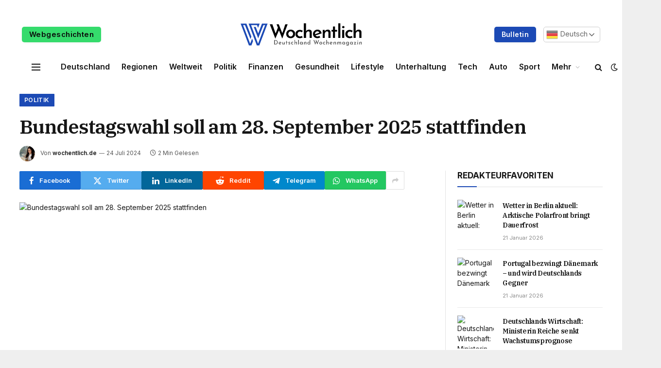

--- FILE ---
content_type: text/html; charset=UTF-8
request_url: https://wochentlich.de/bundestagswahl-soll-am-28-september-2025-stattfinden/
body_size: 23312
content:

<!DOCTYPE html>
<html lang="de" prefix="og: https://ogp.me/ns#" class="s-light site-s-light">

<head>

	<meta charset="UTF-8" />
	<meta name="viewport" content="width=device-width, initial-scale=1" />
	
<!-- Suchmaschinen-Optimierung durch Rank Math PRO - https://rankmath.com/ -->
<title>Bundestagswahl soll am 28. September 2025 stattfinden - Wöchentlich</title><link rel="preload" as="image" imagesrcset="https://images.t-online.de/2024/07/OHbPu4wWTJ0W/0x106:2048x1152/fit-in/1800x0/die-bundestegierung-hat-sich-auf-eine-empfehlung-fuer-den-wahltermin-2025-festgelegt-archivbild.jpg" imagesizes="(max-width: 788px) 100vw, 788px" /><link rel="preload" as="font" href="https://wochentlich.de/wp-content/themes/smart-mag/css/icons/fonts/ts-icons.woff2?v2.7" type="font/woff2" crossorigin="anonymous" />
<meta name="description" content="Der Termin für die nächste Bundestagswahl steht - auch wenn der Bundespräsident das Datum noch offiziell bestätigen muss. Ein Chaos wie vier Jahre zuvor in"/>
<meta name="robots" content="index, follow, max-snippet:-1, max-video-preview:-1, max-image-preview:large"/>
<link rel="canonical" href="https://wochentlich.de/bundestagswahl-soll-am-28-september-2025-stattfinden/" />
<meta property="og:locale" content="de_DE" />
<meta property="og:type" content="article" />
<meta property="og:title" content="Bundestagswahl soll am 28. September 2025 stattfinden - Wöchentlich" />
<meta property="og:description" content="Der Termin für die nächste Bundestagswahl steht - auch wenn der Bundespräsident das Datum noch offiziell bestätigen muss. Ein Chaos wie vier Jahre zuvor in" />
<meta property="og:url" content="https://wochentlich.de/bundestagswahl-soll-am-28-september-2025-stattfinden/" />
<meta property="og:site_name" content="Wöchentlich" />
<meta property="article:section" content="Politik" />
<meta property="og:updated_time" content="2024-07-24T21:29:52+02:00" />
<meta property="article:published_time" content="2024-07-24T21:29:51+02:00" />
<meta property="article:modified_time" content="2024-07-24T21:29:52+02:00" />
<meta name="twitter:card" content="summary_large_image" />
<meta name="twitter:title" content="Bundestagswahl soll am 28. September 2025 stattfinden - Wöchentlich" />
<meta name="twitter:description" content="Der Termin für die nächste Bundestagswahl steht - auch wenn der Bundespräsident das Datum noch offiziell bestätigen muss. Ein Chaos wie vier Jahre zuvor in" />
<meta name="twitter:label1" content="Verfasst von" />
<meta name="twitter:data1" content="wochentlich.de" />
<meta name="twitter:label2" content="Lesedauer" />
<meta name="twitter:data2" content="1 Minute" />
<script type="application/ld+json" class="rank-math-schema">{"@context":"https://schema.org","@graph":[{"@type":["NewsMediaOrganization","Organization"],"@id":"https://wochentlich.de/#organization","name":"W\u00f6chentlich","url":"https://wochentlich.de","logo":{"@type":"ImageObject","@id":"https://wochentlich.de/#logo","url":"https://wochentlich.de/wp-content/uploads/2023/12/w-icon-1.png","contentUrl":"https://wochentlich.de/wp-content/uploads/2023/12/w-icon-1.png","caption":"W\u00f6chentlich","inLanguage":"de","width":"300","height":"300"}},{"@type":"WebSite","@id":"https://wochentlich.de/#website","url":"https://wochentlich.de","name":"W\u00f6chentlich","publisher":{"@id":"https://wochentlich.de/#organization"},"inLanguage":"de"},{"@type":"WebPage","@id":"https://wochentlich.de/bundestagswahl-soll-am-28-september-2025-stattfinden/#webpage","url":"https://wochentlich.de/bundestagswahl-soll-am-28-september-2025-stattfinden/","name":"Bundestagswahl soll am 28. September 2025 stattfinden - W\u00f6chentlich","datePublished":"2024-07-24T21:29:51+02:00","dateModified":"2024-07-24T21:29:52+02:00","isPartOf":{"@id":"https://wochentlich.de/#website"},"inLanguage":"de"},{"@type":"Person","@id":"https://wochentlich.de/author/wochentlich-de/","name":"wochentlich.de","url":"https://wochentlich.de/author/wochentlich-de/","image":{"@type":"ImageObject","@id":"https://secure.gravatar.com/avatar/52434ac341a9479312d55fa3afcefca58b6f361eea0394a891dc1e35feec2cf4?s=96&amp;d=mm&amp;r=g","url":"https://secure.gravatar.com/avatar/52434ac341a9479312d55fa3afcefca58b6f361eea0394a891dc1e35feec2cf4?s=96&amp;d=mm&amp;r=g","caption":"wochentlich.de","inLanguage":"de"},"sameAs":["https://wochentlich.de"],"worksFor":{"@id":"https://wochentlich.de/#organization"}},{"@type":"NewsArticle","headline":"Bundestagswahl soll am 28. September 2025 stattfinden - W\u00f6chentlich","datePublished":"2024-07-24T21:29:51+02:00","dateModified":"2024-07-24T21:29:52+02:00","articleSection":"Politik","author":{"@id":"https://wochentlich.de/author/wochentlich-de/","name":"wochentlich.de"},"publisher":{"@id":"https://wochentlich.de/#organization"},"description":"Der Termin f\u00fcr die n\u00e4chste Bundestagswahl steht - auch wenn der Bundespr\u00e4sident das Datum noch offiziell best\u00e4tigen muss. Ein Chaos wie vier Jahre zuvor in","name":"Bundestagswahl soll am 28. September 2025 stattfinden - W\u00f6chentlich","@id":"https://wochentlich.de/bundestagswahl-soll-am-28-september-2025-stattfinden/#richSnippet","isPartOf":{"@id":"https://wochentlich.de/bundestagswahl-soll-am-28-september-2025-stattfinden/#webpage"},"inLanguage":"de","mainEntityOfPage":{"@id":"https://wochentlich.de/bundestagswahl-soll-am-28-september-2025-stattfinden/#webpage"}}]}</script>
<!-- /Rank Math WordPress SEO Plugin -->

<link rel='dns-prefetch' href='//www.googletagmanager.com' />
<link rel='dns-prefetch' href='//fonts.googleapis.com' />
<link rel="alternate" type="application/rss+xml" title="Wöchentlich &raquo; Feed" href="https://wochentlich.de/feed/" />
<link rel="alternate" type="application/rss+xml" title="Wöchentlich &raquo; Kommentar-Feed" href="https://wochentlich.de/comments/feed/" />
<link rel="alternate" type="application/rss+xml" title="Wöchentlich &raquo; Bundestagswahl soll am 28. September 2025 stattfinden-Kommentar-Feed" href="https://wochentlich.de/bundestagswahl-soll-am-28-september-2025-stattfinden/feed/" />
<link rel="alternate" title="oEmbed (JSON)" type="application/json+oembed" href="https://wochentlich.de/wp-json/oembed/1.0/embed?url=https%3A%2F%2Fwochentlich.de%2Fbundestagswahl-soll-am-28-september-2025-stattfinden%2F" />
<link rel="alternate" title="oEmbed (XML)" type="text/xml+oembed" href="https://wochentlich.de/wp-json/oembed/1.0/embed?url=https%3A%2F%2Fwochentlich.de%2Fbundestagswahl-soll-am-28-september-2025-stattfinden%2F&#038;format=xml" />
<link rel="alternate" type="application/rss+xml" title="Wöchentlich &raquo; Stories-Feed" href="https://wochentlich.de/web-stories/feed/"><style id='wp-img-auto-sizes-contain-inline-css' type='text/css'>
img:is([sizes=auto i],[sizes^="auto," i]){contain-intrinsic-size:3000px 1500px}
/*# sourceURL=wp-img-auto-sizes-contain-inline-css */
</style>
<style id='wp-emoji-styles-inline-css' type='text/css'>

	img.wp-smiley, img.emoji {
		display: inline !important;
		border: none !important;
		box-shadow: none !important;
		height: 1em !important;
		width: 1em !important;
		margin: 0 0.07em !important;
		vertical-align: -0.1em !important;
		background: none !important;
		padding: 0 !important;
	}
/*# sourceURL=wp-emoji-styles-inline-css */
</style>
<style id='wp-block-library-inline-css' type='text/css'>
:root{--wp-block-synced-color:#7a00df;--wp-block-synced-color--rgb:122,0,223;--wp-bound-block-color:var(--wp-block-synced-color);--wp-editor-canvas-background:#ddd;--wp-admin-theme-color:#007cba;--wp-admin-theme-color--rgb:0,124,186;--wp-admin-theme-color-darker-10:#006ba1;--wp-admin-theme-color-darker-10--rgb:0,107,160.5;--wp-admin-theme-color-darker-20:#005a87;--wp-admin-theme-color-darker-20--rgb:0,90,135;--wp-admin-border-width-focus:2px}@media (min-resolution:192dpi){:root{--wp-admin-border-width-focus:1.5px}}.wp-element-button{cursor:pointer}:root .has-very-light-gray-background-color{background-color:#eee}:root .has-very-dark-gray-background-color{background-color:#313131}:root .has-very-light-gray-color{color:#eee}:root .has-very-dark-gray-color{color:#313131}:root .has-vivid-green-cyan-to-vivid-cyan-blue-gradient-background{background:linear-gradient(135deg,#00d084,#0693e3)}:root .has-purple-crush-gradient-background{background:linear-gradient(135deg,#34e2e4,#4721fb 50%,#ab1dfe)}:root .has-hazy-dawn-gradient-background{background:linear-gradient(135deg,#faaca8,#dad0ec)}:root .has-subdued-olive-gradient-background{background:linear-gradient(135deg,#fafae1,#67a671)}:root .has-atomic-cream-gradient-background{background:linear-gradient(135deg,#fdd79a,#004a59)}:root .has-nightshade-gradient-background{background:linear-gradient(135deg,#330968,#31cdcf)}:root .has-midnight-gradient-background{background:linear-gradient(135deg,#020381,#2874fc)}:root{--wp--preset--font-size--normal:16px;--wp--preset--font-size--huge:42px}.has-regular-font-size{font-size:1em}.has-larger-font-size{font-size:2.625em}.has-normal-font-size{font-size:var(--wp--preset--font-size--normal)}.has-huge-font-size{font-size:var(--wp--preset--font-size--huge)}.has-text-align-center{text-align:center}.has-text-align-left{text-align:left}.has-text-align-right{text-align:right}.has-fit-text{white-space:nowrap!important}#end-resizable-editor-section{display:none}.aligncenter{clear:both}.items-justified-left{justify-content:flex-start}.items-justified-center{justify-content:center}.items-justified-right{justify-content:flex-end}.items-justified-space-between{justify-content:space-between}.screen-reader-text{border:0;clip-path:inset(50%);height:1px;margin:-1px;overflow:hidden;padding:0;position:absolute;width:1px;word-wrap:normal!important}.screen-reader-text:focus{background-color:#ddd;clip-path:none;color:#444;display:block;font-size:1em;height:auto;left:5px;line-height:normal;padding:15px 23px 14px;text-decoration:none;top:5px;width:auto;z-index:100000}html :where(.has-border-color){border-style:solid}html :where([style*=border-top-color]){border-top-style:solid}html :where([style*=border-right-color]){border-right-style:solid}html :where([style*=border-bottom-color]){border-bottom-style:solid}html :where([style*=border-left-color]){border-left-style:solid}html :where([style*=border-width]){border-style:solid}html :where([style*=border-top-width]){border-top-style:solid}html :where([style*=border-right-width]){border-right-style:solid}html :where([style*=border-bottom-width]){border-bottom-style:solid}html :where([style*=border-left-width]){border-left-style:solid}html :where(img[class*=wp-image-]){height:auto;max-width:100%}:where(figure){margin:0 0 1em}html :where(.is-position-sticky){--wp-admin--admin-bar--position-offset:var(--wp-admin--admin-bar--height,0px)}@media screen and (max-width:600px){html :where(.is-position-sticky){--wp-admin--admin-bar--position-offset:0px}}

/*# sourceURL=wp-block-library-inline-css */
</style><style id='global-styles-inline-css' type='text/css'>
:root{--wp--preset--aspect-ratio--square: 1;--wp--preset--aspect-ratio--4-3: 4/3;--wp--preset--aspect-ratio--3-4: 3/4;--wp--preset--aspect-ratio--3-2: 3/2;--wp--preset--aspect-ratio--2-3: 2/3;--wp--preset--aspect-ratio--16-9: 16/9;--wp--preset--aspect-ratio--9-16: 9/16;--wp--preset--color--black: #000000;--wp--preset--color--cyan-bluish-gray: #abb8c3;--wp--preset--color--white: #ffffff;--wp--preset--color--pale-pink: #f78da7;--wp--preset--color--vivid-red: #cf2e2e;--wp--preset--color--luminous-vivid-orange: #ff6900;--wp--preset--color--luminous-vivid-amber: #fcb900;--wp--preset--color--light-green-cyan: #7bdcb5;--wp--preset--color--vivid-green-cyan: #00d084;--wp--preset--color--pale-cyan-blue: #8ed1fc;--wp--preset--color--vivid-cyan-blue: #0693e3;--wp--preset--color--vivid-purple: #9b51e0;--wp--preset--gradient--vivid-cyan-blue-to-vivid-purple: linear-gradient(135deg,rgb(6,147,227) 0%,rgb(155,81,224) 100%);--wp--preset--gradient--light-green-cyan-to-vivid-green-cyan: linear-gradient(135deg,rgb(122,220,180) 0%,rgb(0,208,130) 100%);--wp--preset--gradient--luminous-vivid-amber-to-luminous-vivid-orange: linear-gradient(135deg,rgb(252,185,0) 0%,rgb(255,105,0) 100%);--wp--preset--gradient--luminous-vivid-orange-to-vivid-red: linear-gradient(135deg,rgb(255,105,0) 0%,rgb(207,46,46) 100%);--wp--preset--gradient--very-light-gray-to-cyan-bluish-gray: linear-gradient(135deg,rgb(238,238,238) 0%,rgb(169,184,195) 100%);--wp--preset--gradient--cool-to-warm-spectrum: linear-gradient(135deg,rgb(74,234,220) 0%,rgb(151,120,209) 20%,rgb(207,42,186) 40%,rgb(238,44,130) 60%,rgb(251,105,98) 80%,rgb(254,248,76) 100%);--wp--preset--gradient--blush-light-purple: linear-gradient(135deg,rgb(255,206,236) 0%,rgb(152,150,240) 100%);--wp--preset--gradient--blush-bordeaux: linear-gradient(135deg,rgb(254,205,165) 0%,rgb(254,45,45) 50%,rgb(107,0,62) 100%);--wp--preset--gradient--luminous-dusk: linear-gradient(135deg,rgb(255,203,112) 0%,rgb(199,81,192) 50%,rgb(65,88,208) 100%);--wp--preset--gradient--pale-ocean: linear-gradient(135deg,rgb(255,245,203) 0%,rgb(182,227,212) 50%,rgb(51,167,181) 100%);--wp--preset--gradient--electric-grass: linear-gradient(135deg,rgb(202,248,128) 0%,rgb(113,206,126) 100%);--wp--preset--gradient--midnight: linear-gradient(135deg,rgb(2,3,129) 0%,rgb(40,116,252) 100%);--wp--preset--font-size--small: 13px;--wp--preset--font-size--medium: 20px;--wp--preset--font-size--large: 36px;--wp--preset--font-size--x-large: 42px;--wp--preset--spacing--20: 0.44rem;--wp--preset--spacing--30: 0.67rem;--wp--preset--spacing--40: 1rem;--wp--preset--spacing--50: 1.5rem;--wp--preset--spacing--60: 2.25rem;--wp--preset--spacing--70: 3.38rem;--wp--preset--spacing--80: 5.06rem;--wp--preset--shadow--natural: 6px 6px 9px rgba(0, 0, 0, 0.2);--wp--preset--shadow--deep: 12px 12px 50px rgba(0, 0, 0, 0.4);--wp--preset--shadow--sharp: 6px 6px 0px rgba(0, 0, 0, 0.2);--wp--preset--shadow--outlined: 6px 6px 0px -3px rgb(255, 255, 255), 6px 6px rgb(0, 0, 0);--wp--preset--shadow--crisp: 6px 6px 0px rgb(0, 0, 0);}:where(.is-layout-flex){gap: 0.5em;}:where(.is-layout-grid){gap: 0.5em;}body .is-layout-flex{display: flex;}.is-layout-flex{flex-wrap: wrap;align-items: center;}.is-layout-flex > :is(*, div){margin: 0;}body .is-layout-grid{display: grid;}.is-layout-grid > :is(*, div){margin: 0;}:where(.wp-block-columns.is-layout-flex){gap: 2em;}:where(.wp-block-columns.is-layout-grid){gap: 2em;}:where(.wp-block-post-template.is-layout-flex){gap: 1.25em;}:where(.wp-block-post-template.is-layout-grid){gap: 1.25em;}.has-black-color{color: var(--wp--preset--color--black) !important;}.has-cyan-bluish-gray-color{color: var(--wp--preset--color--cyan-bluish-gray) !important;}.has-white-color{color: var(--wp--preset--color--white) !important;}.has-pale-pink-color{color: var(--wp--preset--color--pale-pink) !important;}.has-vivid-red-color{color: var(--wp--preset--color--vivid-red) !important;}.has-luminous-vivid-orange-color{color: var(--wp--preset--color--luminous-vivid-orange) !important;}.has-luminous-vivid-amber-color{color: var(--wp--preset--color--luminous-vivid-amber) !important;}.has-light-green-cyan-color{color: var(--wp--preset--color--light-green-cyan) !important;}.has-vivid-green-cyan-color{color: var(--wp--preset--color--vivid-green-cyan) !important;}.has-pale-cyan-blue-color{color: var(--wp--preset--color--pale-cyan-blue) !important;}.has-vivid-cyan-blue-color{color: var(--wp--preset--color--vivid-cyan-blue) !important;}.has-vivid-purple-color{color: var(--wp--preset--color--vivid-purple) !important;}.has-black-background-color{background-color: var(--wp--preset--color--black) !important;}.has-cyan-bluish-gray-background-color{background-color: var(--wp--preset--color--cyan-bluish-gray) !important;}.has-white-background-color{background-color: var(--wp--preset--color--white) !important;}.has-pale-pink-background-color{background-color: var(--wp--preset--color--pale-pink) !important;}.has-vivid-red-background-color{background-color: var(--wp--preset--color--vivid-red) !important;}.has-luminous-vivid-orange-background-color{background-color: var(--wp--preset--color--luminous-vivid-orange) !important;}.has-luminous-vivid-amber-background-color{background-color: var(--wp--preset--color--luminous-vivid-amber) !important;}.has-light-green-cyan-background-color{background-color: var(--wp--preset--color--light-green-cyan) !important;}.has-vivid-green-cyan-background-color{background-color: var(--wp--preset--color--vivid-green-cyan) !important;}.has-pale-cyan-blue-background-color{background-color: var(--wp--preset--color--pale-cyan-blue) !important;}.has-vivid-cyan-blue-background-color{background-color: var(--wp--preset--color--vivid-cyan-blue) !important;}.has-vivid-purple-background-color{background-color: var(--wp--preset--color--vivid-purple) !important;}.has-black-border-color{border-color: var(--wp--preset--color--black) !important;}.has-cyan-bluish-gray-border-color{border-color: var(--wp--preset--color--cyan-bluish-gray) !important;}.has-white-border-color{border-color: var(--wp--preset--color--white) !important;}.has-pale-pink-border-color{border-color: var(--wp--preset--color--pale-pink) !important;}.has-vivid-red-border-color{border-color: var(--wp--preset--color--vivid-red) !important;}.has-luminous-vivid-orange-border-color{border-color: var(--wp--preset--color--luminous-vivid-orange) !important;}.has-luminous-vivid-amber-border-color{border-color: var(--wp--preset--color--luminous-vivid-amber) !important;}.has-light-green-cyan-border-color{border-color: var(--wp--preset--color--light-green-cyan) !important;}.has-vivid-green-cyan-border-color{border-color: var(--wp--preset--color--vivid-green-cyan) !important;}.has-pale-cyan-blue-border-color{border-color: var(--wp--preset--color--pale-cyan-blue) !important;}.has-vivid-cyan-blue-border-color{border-color: var(--wp--preset--color--vivid-cyan-blue) !important;}.has-vivid-purple-border-color{border-color: var(--wp--preset--color--vivid-purple) !important;}.has-vivid-cyan-blue-to-vivid-purple-gradient-background{background: var(--wp--preset--gradient--vivid-cyan-blue-to-vivid-purple) !important;}.has-light-green-cyan-to-vivid-green-cyan-gradient-background{background: var(--wp--preset--gradient--light-green-cyan-to-vivid-green-cyan) !important;}.has-luminous-vivid-amber-to-luminous-vivid-orange-gradient-background{background: var(--wp--preset--gradient--luminous-vivid-amber-to-luminous-vivid-orange) !important;}.has-luminous-vivid-orange-to-vivid-red-gradient-background{background: var(--wp--preset--gradient--luminous-vivid-orange-to-vivid-red) !important;}.has-very-light-gray-to-cyan-bluish-gray-gradient-background{background: var(--wp--preset--gradient--very-light-gray-to-cyan-bluish-gray) !important;}.has-cool-to-warm-spectrum-gradient-background{background: var(--wp--preset--gradient--cool-to-warm-spectrum) !important;}.has-blush-light-purple-gradient-background{background: var(--wp--preset--gradient--blush-light-purple) !important;}.has-blush-bordeaux-gradient-background{background: var(--wp--preset--gradient--blush-bordeaux) !important;}.has-luminous-dusk-gradient-background{background: var(--wp--preset--gradient--luminous-dusk) !important;}.has-pale-ocean-gradient-background{background: var(--wp--preset--gradient--pale-ocean) !important;}.has-electric-grass-gradient-background{background: var(--wp--preset--gradient--electric-grass) !important;}.has-midnight-gradient-background{background: var(--wp--preset--gradient--midnight) !important;}.has-small-font-size{font-size: var(--wp--preset--font-size--small) !important;}.has-medium-font-size{font-size: var(--wp--preset--font-size--medium) !important;}.has-large-font-size{font-size: var(--wp--preset--font-size--large) !important;}.has-x-large-font-size{font-size: var(--wp--preset--font-size--x-large) !important;}
/*# sourceURL=global-styles-inline-css */
</style>

<style id='classic-theme-styles-inline-css' type='text/css'>
/*! This file is auto-generated */
.wp-block-button__link{color:#fff;background-color:#32373c;border-radius:9999px;box-shadow:none;text-decoration:none;padding:calc(.667em + 2px) calc(1.333em + 2px);font-size:1.125em}.wp-block-file__button{background:#32373c;color:#fff;text-decoration:none}
/*# sourceURL=/wp-includes/css/classic-themes.min.css */
</style>
<link rel='stylesheet' id='contact-form-7-css' href='https://wochentlich.de/wp-content/plugins/contact-form-7/includes/css/styles.css?ver=6.1.4' type='text/css' media='all' />
<style id='contact-form-7-inline-css' type='text/css'>
.wpcf7 .wpcf7-recaptcha iframe {margin-bottom: 0;}.wpcf7 .wpcf7-recaptcha[data-align="center"] > div {margin: 0 auto;}.wpcf7 .wpcf7-recaptcha[data-align="right"] > div {margin: 0 0 0 auto;}
/*# sourceURL=contact-form-7-inline-css */
</style>
<link rel='stylesheet' id='wp_automatic_gallery_style-css' href='https://wochentlich.de/wp-content/plugins/wp-automatic/css/wp-automatic.css?ver=1.0.0' type='text/css' media='all' />
<link rel='stylesheet' id='smartmag-core-css' href='https://wochentlich.de/wp-content/themes/smart-mag/style.css?ver=9.5.0' type='text/css' media='all' />
<style id='smartmag-core-inline-css' type='text/css'>
:root { --c-main: #1c4ab5;
--c-main-rgb: 28,74,181;
--text-font: "Inter", system-ui, -apple-system, "Segoe UI", Arial, sans-serif;
--body-font: "Inter", system-ui, -apple-system, "Segoe UI", Arial, sans-serif;
--title-font: "IBM Plex Serif", Georgia, serif;
--title-size-n: 17px;
--title-size-m: 18px;
--title-size-l: 20px;
--p-title-space: 7px;
--excerpt-mt: 13px;
--excerpt-size: 14px; }
.post-title:not(._) { letter-spacing: -0.025em; }
:root { --sidebar-width: 300px; }
.ts-row, .has-el-gap { --sidebar-c-width: calc(var(--sidebar-width) + var(--grid-gutter-h) + var(--sidebar-c-pad)); }
:root { --sidebar-pad: 32px; --sidebar-sep-pad: 32px; }
.main-wrap > .main { margin-top: 30px; }
.smart-head-main .smart-head-top { --head-h: 30px; background-color: #ffffff; }
.s-dark .smart-head-main .smart-head-top,
.smart-head-main .s-dark.smart-head-top { background-color: #151516; }
.smart-head-main .smart-head-mid { --head-h: 82px; }
.s-dark .smart-head-main .smart-head-mid,
.smart-head-main .s-dark.smart-head-mid { background-color: #151516; }
.smart-head-main .smart-head-bot { --head-h: 51px; }
.s-dark .smart-head-main .smart-head-bot,
.smart-head-main .s-dark.smart-head-bot { background-color: #252628; }
.smart-head-main .smart-head-bot { border-top-width: 0px; border-bottom-width: 0px; border-bottom-color: #dedede; }
.navigation-main .menu > li > a { font-size: 14.4px; font-weight: 600; }
.navigation-main .menu > li li a { font-size: 13px; }
.navigation-main { --nav-items-space: 16px; }
.mobile-menu { font-size: 15px; }
.smart-head-main .spc-social { --spc-social-fs: 17px; --spc-social-size: 37px; }
.smart-head-main .hamburger-icon { width: 18px; }
.smart-head .ts-button1 { font-size: 14px; text-transform: capitalize; }
.smart-head .ts-button1:not(._) { color: #ffffff; }
.s-dark .smart-head .ts-button1,
.smart-head .s-dark .ts-button1 { color: #ffffff; }
.smart-head .ts-button1 { background-color: #1c4ab5; }
.s-dark .smart-head .ts-button1,
.smart-head .s-dark .ts-button1 { background-color: #1c4ab5; }
.smart-head .ts-button2 { font-size: 15px; text-transform: capitalize; }
.smart-head .ts-button2:not(._) { color: #0a0a0a; }
.s-dark .smart-head .ts-button2,
.smart-head .s-dark .ts-button2 { color: #ffffff; }
.smart-head .ts-button2 { background-color: #35db6c; }
.s-dark .smart-head .ts-button2,
.smart-head .s-dark .ts-button2 { background-color: #35db6c; }
.trending-ticker .heading { color: #282828; font-size: 13.8px; font-weight: 600; letter-spacing: .02em; margin-right: 30px; }
.trending-ticker .post-link { font-size: 13.8px; }
.trending-ticker { --max-width: 500px; }
.post-meta .meta-item, .post-meta .text-in { font-size: 11px; }
.post-meta .text-in, .post-meta .post-cat > a { font-size: 11px; }
.post-meta .post-cat > a { font-weight: 600; text-transform: uppercase; letter-spacing: .02em; }
.post-meta .post-author > a { font-weight: 600; }
.block-head-f .heading { font-size: 16px; font-weight: 800; text-transform: uppercase; letter-spacing: .03em; }
.block-head-f { --space-below: 15px; --line-weight: 2px; --c-border: #ffffff; }
.s-dark .block-head-f { --c-border: #151516; }
.loop-grid-base .media { margin-bottom: 13px; }
.list-post { --list-p-media-width: 30%; --list-p-media-max-width: 85%; }
.loop-small .ratio-is-custom { padding-bottom: calc(100% / 1.1); }
.loop-small .media:not(i) { max-width: 75px; }
.post-meta-single .meta-item, .post-meta-single .text-in { font-size: 12px; }
.the-post-header .post-meta .post-title { font-weight: 600; }
.entry-content { font-family: "IBM Plex Serif", Georgia, serif; font-size: 17px; }
.site-s-light .entry-content { color: #000000; }
.post-share-float .share-text { font-size: 10px; }
.post-share-float .service { width: 38px; height: 38px; margin-bottom: 8px; border-radius: 50px; font-size: 16px; }
.s-post-modern .post-content-wrap { display: grid; grid-template-columns: minmax(0, 1fr); }
.s-post-modern .entry-content { max-width: min(100%, calc(700px + var(--p-spacious-pad)*2)); justify-self: center; }
.s-head-large .sub-title { font-size: 17px; }
.site-s-light .s-head-large .sub-title { color: #515151; }
.site-s-light .s-head-large .post-meta { --c-post-meta: #565656; }
.s-post-large .post-content-wrap { display: grid; grid-template-columns: minmax(0, 1fr); }
.s-post-large .entry-content { max-width: min(100%, calc(700px + var(--p-spacious-pad)*2)); justify-self: center; }
.a-wrap-2:not(._) { padding-top: 17px; padding-bottom: 17px; padding-left: 15px; padding-right: 15px; margin-top: 0px; margin-bottom: 0px; }
@media (min-width: 1200px) { .s-head-large .post-title { font-size: 40px; } }
@media (min-width: 940px) and (max-width: 1200px) { :root { --sidebar-width: 280px; }
.ts-row, .has-el-gap { --sidebar-c-width: calc(var(--sidebar-width) + var(--grid-gutter-h) + var(--sidebar-c-pad)); }
.navigation-main .menu > li > a { font-size: calc(10px + (14.4px - 10px) * .7); }
.trending-ticker { --max-width: 400px; } }
@media (max-width: 767px) { .s-head-large .post-title { font-size: 29px; } }


/*# sourceURL=smartmag-core-inline-css */
</style>
<link rel='stylesheet' id='smartmag-magnific-popup-css' href='https://wochentlich.de/wp-content/themes/smart-mag/css/lightbox.css?ver=9.5.0' type='text/css' media='all' />
<link rel='stylesheet' id='smartmag-icons-css' href='https://wochentlich.de/wp-content/themes/smart-mag/css/icons/icons.css?ver=9.5.0' type='text/css' media='all' />
<link crossorigin="anonymous" rel='stylesheet' id='smartmag-gfonts-custom-css' href='https://fonts.googleapis.com/css?family=Inter%3A400%2C500%2C600%2C700%7CIBM+Plex+Serif%3A400%2C500%2C600%2C700&#038;display=swap' type='text/css' media='all' />
<script type="text/javascript" src="https://wochentlich.de/wp-includes/js/jquery/jquery.min.js?ver=3.7.1" id="jquery-core-js"></script>
<script type="text/javascript" src="https://wochentlich.de/wp-includes/js/jquery/jquery-migrate.min.js?ver=3.4.1" id="jquery-migrate-js"></script>
<script type="text/javascript" src="https://wochentlich.de/wp-content/plugins/wp-automatic/js/main-front.js?ver=6.9" id="wp_automatic_gallery-js"></script>
<script type="text/javascript" src="https://wochentlich.de/wp-content/plugins/sphere-post-views/assets/js/post-views.js?ver=1.0.1" id="sphere-post-views-js"></script>
<script type="text/javascript" id="sphere-post-views-js-after">
/* <![CDATA[ */
var Sphere_PostViews = {"ajaxUrl":"https:\/\/wochentlich.de\/wp-admin\/admin-ajax.php?sphere_post_views=1","sampling":0,"samplingRate":10,"repeatCountDelay":0,"postID":119048,"token":"99b9fad8b6"}
//# sourceURL=sphere-post-views-js-after
/* ]]> */
</script>

<!-- Google Tag (gtac.js) durch Site-Kit hinzugefügt -->
<!-- Von Site Kit hinzugefügtes Google-Analytics-Snippet -->
<script type="text/javascript" src="https://www.googletagmanager.com/gtag/js?id=GT-MRQFHX4" id="google_gtagjs-js" async></script>
<script type="text/javascript" id="google_gtagjs-js-after">
/* <![CDATA[ */
window.dataLayer = window.dataLayer || [];function gtag(){dataLayer.push(arguments);}
gtag("set","linker",{"domains":["wochentlich.de"]});
gtag("js", new Date());
gtag("set", "developer_id.dZTNiMT", true);
gtag("config", "GT-MRQFHX4");
//# sourceURL=google_gtagjs-js-after
/* ]]> */
</script>
<link rel="https://api.w.org/" href="https://wochentlich.de/wp-json/" /><link rel="alternate" title="JSON" type="application/json" href="https://wochentlich.de/wp-json/wp/v2/posts/119048" /><link rel="EditURI" type="application/rsd+xml" title="RSD" href="https://wochentlich.de/xmlrpc.php?rsd" />
<meta name="generator" content="WordPress 6.9" />
<link rel='shortlink' href='https://wochentlich.de/?p=119048' />
<!-- FIFU:meta:begin:image -->
<meta property="og:image" content="https://images.t-online.de/2024/07/OHbPu4wWTJ0W/0x106:2048x1152/fit-in/1800x0/die-bundestegierung-hat-sich-auf-eine-empfehlung-fuer-den-wahltermin-2025-festgelegt-archivbild.jpg" />
<!-- FIFU:meta:end:image --><!-- FIFU:meta:begin:twitter -->
<meta name="twitter:card" content="summary_large_image" />
<meta name="twitter:title" content="Bundestagswahl soll am 28. September 2025 stattfinden" />
<meta name="twitter:description" content="" />
<meta name="twitter:image" content="https://images.t-online.de/2024/07/OHbPu4wWTJ0W/0x106:2048x1152/fit-in/1800x0/die-bundestegierung-hat-sich-auf-eine-empfehlung-fuer-den-wahltermin-2025-festgelegt-archivbild.jpg" />
<!-- FIFU:meta:end:twitter --><meta name="generator" content="Site Kit by Google 1.170.0" />
		<script>
		var BunyadSchemeKey = 'bunyad-scheme';
		(() => {
			const d = document.documentElement;
			const c = d.classList;
			var scheme = localStorage.getItem(BunyadSchemeKey);
			
			if (scheme) {
				d.dataset.origClass = c;
				scheme === 'dark' ? c.remove('s-light', 'site-s-light') : c.remove('s-dark', 'site-s-dark');
				c.add('site-s-' + scheme, 's-' + scheme);
			}
		})();
		</script>
		<link rel="amphtml" href="https://wochentlich.de/bundestagswahl-soll-am-28-september-2025-stattfinden/amp/"><link rel="icon" href="https://wochentlich.de/wp-content/uploads/2023/12/cropped-w-icon-1-32x32.png" sizes="32x32" />
<link rel="icon" href="https://wochentlich.de/wp-content/uploads/2023/12/cropped-w-icon-1-192x192.png" sizes="192x192" />
<link rel="apple-touch-icon" href="https://wochentlich.de/wp-content/uploads/2023/12/cropped-w-icon-1-180x180.png" />
<meta name="msapplication-TileImage" content="https://wochentlich.de/wp-content/uploads/2023/12/cropped-w-icon-1-270x270.png" />

<!-- FIFU:jsonld:begin -->
<script type="application/ld+json">{"@context":"https://schema.org","@graph":[{"@type":"ImageObject","@id":"https://images.t-online.de/2024/07/OHbPu4wWTJ0W/0x106:2048x1152/fit-in/1800x0/die-bundestegierung-hat-sich-auf-eine-empfehlung-fuer-den-wahltermin-2025-festgelegt-archivbild.jpg","url":"https://images.t-online.de/2024/07/OHbPu4wWTJ0W/0x106:2048x1152/fit-in/1800x0/die-bundestegierung-hat-sich-auf-eine-empfehlung-fuer-den-wahltermin-2025-festgelegt-archivbild.jpg","contentUrl":"https://images.t-online.de/2024/07/OHbPu4wWTJ0W/0x106:2048x1152/fit-in/1800x0/die-bundestegierung-hat-sich-auf-eine-empfehlung-fuer-den-wahltermin-2025-festgelegt-archivbild.jpg","mainEntityOfPage":"https://wochentlich.de/bundestagswahl-soll-am-28-september-2025-stattfinden/"}]}</script>
<!-- FIFU:jsonld:end -->
		<style type="text/css" id="wp-custom-css">
			.bs-fp-t3.bs-fp-s2 .fp-price {
    background-color: #ffe9e2 !important;
    color: #000 !important;
}

.bsfp-widgets-list.bsfp-align-auto .bs-fp, .bsfp-widgets-list.bsfp-align-marquee .bs-fp {
    margin: 0 4px 26px;
}

.bs-fp-t8 .bs-fp-inner {
    border: 0 !important;
    padding: 4px !important;
}

.s-dark .bs-fp-t8 .fp-name {
    color: #fff;
    font-weight: 700;
}

.bs-fp-t8 .visualization {
    margin-left: 1px !important;
    vertical-align: text-bottom;
}

.trp-language-switcher .trp-ls-shortcode-current-language {
    width: 115px !important;
}

.trp-language-switcher > div {
    width: 115px !important;
}

.s-dark .trp-language-switcher > div {
    border: 1px solid #252628;
    border-radius: 3px;
	  background-color: #151516;
}

.s-dark .trp-language-switcher > div > a {
    color: #fff;
}

.s-dark .smart-head .is-icon {
    padding: 0 4px;
    color: #fff;
}

.block-head-f {
    --c-line: #dd0017 !important;
}

.menu-item i._before, .rtl .menu-item i._after {
    margin-top: 1px;
    color: #dd0017;
}

.s-light .smart-head-sticky:not(.s-dark) {
    background: #ffe9e2 !important;
}

.s-dark .elementor-3988 .elementor-element.elementor-element-88438d0:not(.elementor-motion-effects-element-type-background) > .elementor-widget-wrap, .elementor-3988 .elementor-element.elementor-element-88438d0 > .elementor-widget-wrap > .elementor-motion-effects-container > .elementor-motion-effects-layer {
    background-color: #2e2e2e;
}

.gt_switcher .gt_selected a {
    width: 105px !important;
}

.gt_switcher {
    width: 117px !important;
    line-height: 15px;
}

.gt_switcher .gt_selected a {
	  border-radius: 5px; 
    padding: 3px 5px !important;
}

.gt_switcher .gt_selected {
    background: 0 !important;
}

.gt_switcher {
    font-family: var(--ui-font) !important;
    font-size: 10pt !important;
}

.gt_switcher a {
    font-size: 11pt !important;
}

.gt_switcher .gt_option {position:absolute !important;}

.gt_switcher .gt_option {
    background-color: #fff !important;
    width: 115px !important;
}

.gt_switcher .gt_option {
    margin-top: 30px !important;
}

#onesignal-slidedown-container #onesignal-slidedown-dialog .slidedown-button.primary {
    padding-bottom: 34px !important;
    padding-top: 8px !important;
}

.entry-content input:not([type=submit]) {
    width: 100% !important;
}

#onesignal-popover-container #onesignal-popover-dialog .popover-button.primary, #onesignal-popover-container #onesignal-popover-dialog .slidedown-button.primary, #onesignal-popover-container #onesignal-slidedown-dialog .popover-button.primary, #onesignal-popover-container #onesignal-slidedown-dialog .slidedown-button.primary, #onesignal-slidedown-container #onesignal-popover-dialog .popover-button.primary, #onesignal-slidedown-container #onesignal-popover-dialog .slidedown-button.primary, #onesignal-slidedown-container #onesignal-slidedown-dialog .popover-button.primary, #onesignal-slidedown-container #onesignal-slidedown-dialog .slidedown-button.primary {
    background: #d80117 !important;
}

@media (min-width: 1201px) {
.smart-head-top .wrap {
    width: 100% !important;
}
}

.smart-head-top {
    padding: 0 !important;
}

.smart-head-top .items-left {
    width: 100%;
}

.smart-head-top .items > :first-child {
    width: 100%;
}

@media (min-width: 1201px) {
.smart-head-mid.smart-head-row > .inner {
    display: flex;
    justify-content: space-between;
    padding: 5px !important;
    height: 100%;
    position: relative;
}
}

@media (min-width: 1201px) {
.smart-head-top.smart-head-row > .inner {
    display: flex;
    justify-content: space-between;
    padding: 0 !important;
    height: 100%;
    position: relative;
}

}

.eaw-weather-detail.jsx-4084518242 {
    padding: 3.25px 7px !important;
}
.smart-head-mid .ts-button {
    line-height: 31px !important;
    height: 32px !important;
    padding: 0 15px;
	  border-radius: 5px;
}

.s-dark .elementor-6 .elementor-element.elementor-element-88438d0:not(.elementor-motion-effects-element-type-background) > .elementor-widget-wrap {
    background-color: #2e2e2e;
}

@media (max-width: 615px) {
.post-share-b .service .label {
    display: none;
}
.read-time, .comments {
    display: none;
}
}
.skiptranslate {
    visibility: none !important;
    display: none !important;
}

.eaw-detail-iconBlock.jsx-2669000749 {
    margin: 0px 0px 0px -5.5px !important;
}

.s-dark .eaw-detail-weatherName.jsx-2669000749, .s-dark .eaw-detail-locationName.jsx-2669000749 {
    color: rgb(232 232 232) !important;
}

.s-dark .eaw-detail-component.jsx-2669000749 .eaw-detail-currentTemp {
    color: rgb(255 255 255) !important;
}

.s-dark .eaw-detail-locationIcon.jsx-2669000749 {
    fill: rgb(255 255 255) !important;
}

.s-post-large .entry-content {
    max-width: min(100%, calc(700px + var(--p-spacious-pad)*2));
}

@media (min-width: 941px) {
.s-head-large .post-share {
    max-width: 66%;
}
}

.post-share-float {
    margin-left: 0px;
    height: calc(100% + 0px);
}

.navigation-main .menu > li > a {
    font-size: 16px;
}

.navigation-main {
    --nav-items-space: 12px;
}

.s-light .smart-head-sticky:not(.s-dark) {
    background: #ffffff !important;
}

.wp-post-image:hover {
    opacity: 1;
}

.breadcrumbs-a {
    display: none;
}

.block-head-f {
    --c-line: #1c4ab5 !important;
}		</style>
		

<link rel="preload" as="image" href="https://images.euronews.com/articles/stories/09/61/96/25/1200x675_cmsv2_69451580-dc45-56ea-a2cb-f68d596879b6-9619625.jpg"><link rel="preload" as="image" href="https://images.t-online.de/2026/01/f7-hAjKJ2KbM/0x116:2048x1152/fit-in/1200x0/in-berlin-wird-bei-eisigen-temperaturen-sonne-erwartet-symbolbild.jpg"><link rel="preload" as="image" href="https://images.t-online.de/2026/01/EyKOoUB3PrEe/118x130:2891x1626/fit-in/1200x0/emil-nielsen-er-kassierte-eine-schmerzhafte-niederlage.jpg"><link rel="preload" as="image" href="https://images.t-online.de/2024/07/OHbPu4wWTJ0W/0x106:2048x1152/fit-in/1800x0/die-bundestegierung-hat-sich-auf-eine-empfehlung-fuer-den-wahltermin-2025-festgelegt-archivbild.jpg"><link rel="preload" as="image" href="https://images.t-online.de/2024/07/OHbPu4wWTJ0W/0x106:2048x1152/fit-in/1800x0/die-bundestegierung-hat-sich-auf-eine-empfehlung-fuer-den-wahltermin-2025-festgelegt-archivbild.jpg"><link rel="preload" as="image" href="https://images.t-online.de/2026/01/tPu8QYPKkyMy/0x174:2048x1152/fit-in/1200x0/wir-haben-das-beste-einstellungsergebnis-seit-aussetzung-der-wehrpflicht-sagt-verteidigungsminister-boris-pistorius-spd.jpg"><link rel="preload" as="image" href="https://images.t-online.de/2026/01/juZNlPZzQ-jk/0x25:2271x1277/fit-in/1200x0/image.jpg"><link rel="preload" as="image" href="https://images.t-online.de/2026/01/isHIG-FZY2MH/350x87:2985x1679/fit-in/1200x0/[base64].jpg"><link rel="preload" as="image" href="https://images.t-online.de/2025/10/otTk46Uwvsqm/0x209:4000x2250/fit-in/1200x0/image.jpg"><link rel="preload" as="image" href="https://images.t-online.de/2026/01/IwQihl6eyciL/0x82:2048x1152/fit-in/1200x0/dgb-chefin-yasmin-fahimi-wendet-sich-strikt-gegen-leistungskuerzungen-der-sozialsysteme.jpg"><link rel="preload" as="image" href="https://images.t-online.de/2026/01/vWi8MlhleTgF/0x0:2048x1152/fit-in/1200x0/image.jpg"><link rel="preload" as="image" href="https://images.t-online.de/2026/01/WH49T7AT9sRp/0x106:2048x1152/fit-in/1200x0/zahlreiche-tunnel-bleiben-heute-aufgrund-von-warnstreiks-geschlossen-oder-sind-nur-eingeschraenkt-befahrbar-archivfoto.jpg"><link rel="preload" as="image" href="https://images.t-online.de/2026/01/7sclEwubwOqW/0x209:4000x2250/fit-in/1200x0/[base64].jpg"><link rel="preload" as="image" href="https://images.t-online.de/2026/01/IOI2gu0jEQ-y/0x75:2048x1152/fit-in/1200x0/die-zahl-der-schueler-mit-einwanderungsgeschichte-steigt-archivbild.jpg"><link rel="preload" as="image" href="https://images.t-online.de/2026/01/f7-hAjKJ2KbM/0x116:2048x1152/fit-in/1200x0/in-berlin-wird-bei-eisigen-temperaturen-sonne-erwartet-symbolbild.jpg"><link rel="preload" as="image" href="https://images.t-online.de/2026/01/EyKOoUB3PrEe/118x130:2891x1626/fit-in/1200x0/emil-nielsen-er-kassierte-eine-schmerzhafte-niederlage.jpg"><link rel="preload" as="image" href="https://images.t-online.de/2026/01/n-h0v86tDCdd/0x0:4000x2250/fit-in/1200x0/[base64].jpg"><link rel="preload" as="image" href="https://images.t-online.de/2025/04/5pmNxbpqHELK/279x121:1769x995/fit-in/1200x0/meghan-und-harry-haben-zwei-kinder-archivbild.jpg"><link rel="preload" as="image" href="https://images.t-online.de/2026/01/v43xxdEEOn8M/0x209:4000x2250/fit-in/1200x0/ist-der-bauchumfang-zu-gross-steigt-das-risiko-fuer-verschiedene-erkrankungen.jpg"><link rel="preload" as="image" href="https://images.t-online.de/2026/01/y7S3oj25ESMF/0x208:4000x2250/fit-in/1200x0/wenn-ihr-nachbar-gestorben-ist-koennen-sie-ihr-beileid-bekunden-und-hilfe-anbieten.jpg"><link rel="preload" as="image" href="https://images.euronews.com/articles/stories/09/61/97/16/1200x675_cmsv2_74e9e5d3-c51a-56ed-97c9-e70830255a51-9619716.jpg"></head>






















<body data-rsssl=1 class="wp-singular post-template-default single single-post postid-119048 single-format-standard wp-theme-smart-mag right-sidebar post-layout-large post-cat-49 has-lb has-lb-sm has-sb-sep layout-boxed">


	<div class="ts-bg-cover"></div>

<div class="main-wrap">

	
<div class="off-canvas-backdrop"></div>
<div class="mobile-menu-container off-canvas s-dark" id="off-canvas">

	<div class="off-canvas-head">
		<a href="#" class="close">
			<span class="visuallyhidden">Close Menu</span>
			<i class="tsi tsi-times"></i>
		</a>

		<div class="ts-logo">
			<img class="logo-mobile logo-image logo-image-dark" src="https://wochentlich.de/wp-content/uploads/2023/12/w-logo-white.png" width="253" height="60" alt="Wöchentlich"/><img class="logo-mobile logo-image" src="https://wochentlich.de/wp-content/uploads/2023/12/w-logo.png" width="253" height="60" alt="Wöchentlich"/>		</div>
	</div>

	<div class="off-canvas-content">

		
			<ul id="menu-main-menu" class="mobile-menu"><li id="menu-item-4611" class="menu-item menu-item-type-taxonomy menu-item-object-category menu-item-4611"><a href="https://wochentlich.de/category/deutschland/">Deutschland</a></li>
<li id="menu-item-4619" class="menu-item menu-item-type-taxonomy menu-item-object-category menu-item-4619"><a href="https://wochentlich.de/category/regionen/">Regionen</a></li>
<li id="menu-item-4623" class="menu-item menu-item-type-taxonomy menu-item-object-category menu-item-4623"><a href="https://wochentlich.de/category/weltweit/">Weltweit</a></li>
<li id="menu-item-4617" class="menu-item menu-item-type-taxonomy menu-item-object-category current-post-ancestor current-menu-parent current-post-parent menu-item-4617"><a href="https://wochentlich.de/category/politik/">Politik</a></li>
<li id="menu-item-4612" class="menu-item menu-item-type-taxonomy menu-item-object-category menu-item-4612"><a href="https://wochentlich.de/category/finanzen/">Finanzen</a></li>
<li id="menu-item-4613" class="menu-item menu-item-type-taxonomy menu-item-object-category menu-item-4613"><a href="https://wochentlich.de/category/gesundheit/">Gesundheit</a></li>
<li id="menu-item-4615" class="menu-item menu-item-type-taxonomy menu-item-object-category menu-item-4615"><a href="https://wochentlich.de/category/lifestyle/">Lifestyle</a></li>
<li id="menu-item-4622" class="menu-item menu-item-type-taxonomy menu-item-object-category menu-item-4622"><a href="https://wochentlich.de/category/unterhaltung/">Unterhaltung</a></li>
<li id="menu-item-4621" class="menu-item menu-item-type-taxonomy menu-item-object-category menu-item-4621"><a href="https://wochentlich.de/category/tech/">Tech</a></li>
<li id="menu-item-4610" class="menu-item menu-item-type-taxonomy menu-item-object-category menu-item-4610"><a href="https://wochentlich.de/category/auto/">Auto</a></li>
<li id="menu-item-4620" class="menu-item menu-item-type-taxonomy menu-item-object-category menu-item-4620"><a href="https://wochentlich.de/category/sport/">Sport</a></li>
<li id="menu-item-4627" class="menu-item menu-item-type-custom menu-item-object-custom menu-item-has-children menu-item-4627"><a href="#">Mehr</a>
<ul class="sub-menu">
	<li id="menu-item-4616" class="menu-item menu-item-type-taxonomy menu-item-object-category menu-item-4616"><a href="https://wochentlich.de/category/panorama/">Panorama</a></li>
	<li id="menu-item-4614" class="menu-item menu-item-type-taxonomy menu-item-object-category menu-item-4614"><a href="https://wochentlich.de/category/globale-trends/">Globale Trends</a></li>
	<li id="menu-item-4618" class="menu-item menu-item-type-taxonomy menu-item-object-category menu-item-4618"><a href="https://wochentlich.de/category/pressemitteilung/">Pressemitteilung</a></li>
</ul>
</li>
</ul>
		
					<div class="off-canvas-widgets">
				
		<div id="smartmag-block-posts-small-3" class="widget ts-block-widget smartmag-widget-posts-small">		
		<div class="block">
					<section class="block-wrap block-posts-small block-sc mb-none" data-id="1">

			<div class="widget-title block-head block-head-ac block-head-b"><h5 class="heading">Was geht ab</h5></div>	
			<div class="block-content">
				
	<div class="loop loop-small loop-small-a loop-sep loop-small-sep grid grid-1 md:grid-1 sm:grid-1 xs:grid-1">

					
<article class="l-post small-post small-a-post m-pos-left">

	
			<div class="media">

		
			<a href="https://wochentlich.de/ueberlebender-des-zugungluecks-es-wird-fuer-spanier-schwierig-sein-dieses-trauma-zu-ueberwinden/" class="image-link media-ratio ratio-is-custom" title="Überlebender des Zugunglücks: „Es wird für Spanier schwierig sein, dieses Trauma zu überwinden“"><img post-id="385782" fifu-featured="1" width="110" height="100" src="https://images.euronews.com/articles/stories/09/61/96/25/1200x675_cmsv2_69451580-dc45-56ea-a2cb-f68d596879b6-9619625.jpg" class="attachment-large size-large wp-post-image" alt="Überlebender des Zugunglücks: „Es wird für Spanier schwierig sein, dieses Trauma zu überwinden“" title="Überlebender des Zugunglücks: „Es wird für Spanier schwierig sein, dieses Trauma zu überwinden“" title="Überlebender des Zugunglücks: „Es wird für Spanier schwierig sein, dieses Trauma zu überwinden“" sizes="(max-width: 110px) 100vw, 110px" title="Überlebender des Zugunglücks: „Es wird für Spanier schwierig sein, dieses Trauma zu überwinden“" decoding="async" fetchpriority="high" /></a>			
			
			
			
		
		</div>
	

	
		<div class="content">

			<div class="post-meta post-meta-a post-meta-left has-below"><h4 class="is-title post-title"><a href="https://wochentlich.de/ueberlebender-des-zugungluecks-es-wird-fuer-spanier-schwierig-sein-dieses-trauma-zu-ueberwinden/">Überlebender des Zugunglücks: „Es wird für Spanier schwierig sein, dieses Trauma zu überwinden“</a></h4><div class="post-meta-items meta-below"><span class="meta-item date"><span class="date-link"><time class="post-date" datetime="2026-01-21T09:17:38+01:00">21 Januar 2026</time></span></span></div></div>			
			
			
		</div>

	
</article>	
					
<article class="l-post small-post small-a-post m-pos-left">

	
			<div class="media">

		
			<a href="https://wochentlich.de/wetter-in-berlin-aktuell-arktische-polarfront-bringt-dauerfrost/" class="image-link media-ratio ratio-is-custom" title="Wetter in Berlin aktuell: Arktische Polarfront bringt Dauerfrost"><img post-id="385779" fifu-featured="1" width="110" height="100" src="https://images.t-online.de/2026/01/f7-hAjKJ2KbM/0x116:2048x1152/fit-in/1200x0/in-berlin-wird-bei-eisigen-temperaturen-sonne-erwartet-symbolbild.jpg" class="attachment-large size-large wp-post-image" alt="Wetter in Berlin aktuell: Arktische Polarfront bringt Dauerfrost" title="Wetter in Berlin aktuell: Arktische Polarfront bringt Dauerfrost" title="Wetter in Berlin aktuell: Arktische Polarfront bringt Dauerfrost" sizes="(max-width: 110px) 100vw, 110px" title="Wetter in Berlin aktuell: Arktische Polarfront bringt Dauerfrost" decoding="async" /></a>			
			
			
			
		
		</div>
	

	
		<div class="content">

			<div class="post-meta post-meta-a post-meta-left has-below"><h4 class="is-title post-title"><a href="https://wochentlich.de/wetter-in-berlin-aktuell-arktische-polarfront-bringt-dauerfrost/">Wetter in Berlin aktuell: Arktische Polarfront bringt Dauerfrost</a></h4><div class="post-meta-items meta-below"><span class="meta-item date"><span class="date-link"><time class="post-date" datetime="2026-01-21T09:16:33+01:00">21 Januar 2026</time></span></span></div></div>			
			
			
		</div>

	
</article>	
					
<article class="l-post small-post small-a-post m-pos-left">

	
			<div class="media">

		
			<a href="https://wochentlich.de/portugal-bezwingt-daenemark-und-wird-deutschlands-gegner/" class="image-link media-ratio ratio-is-custom" title="Portugal bezwingt Dänemark – und wird Deutschlands Gegner"><img post-id="385776" fifu-featured="1" width="110" height="100" src="https://images.t-online.de/2026/01/EyKOoUB3PrEe/118x130:2891x1626/fit-in/1200x0/emil-nielsen-er-kassierte-eine-schmerzhafte-niederlage.jpg" class="attachment-large size-large wp-post-image" alt="Portugal bezwingt Dänemark – und wird Deutschlands Gegner" title="Portugal bezwingt Dänemark – und wird Deutschlands Gegner" title="Portugal bezwingt Dänemark – und wird Deutschlands Gegner" sizes="(max-width: 110px) 100vw, 110px" title="Portugal bezwingt Dänemark – und wird Deutschlands Gegner" decoding="async" /></a>			
			
			
			
		
		</div>
	

	
		<div class="content">

			<div class="post-meta post-meta-a post-meta-left has-below"><h4 class="is-title post-title"><a href="https://wochentlich.de/portugal-bezwingt-daenemark-und-wird-deutschlands-gegner/">Portugal bezwingt Dänemark – und wird Deutschlands Gegner</a></h4><div class="post-meta-items meta-below"><span class="meta-item date"><span class="date-link"><time class="post-date" datetime="2026-01-21T09:14:26+01:00">21 Januar 2026</time></span></span></div></div>			
			
			
		</div>

	
</article>	
		
	</div>

					</div>

		</section>
				</div>

		</div>			</div>
		
		
		<div class="spc-social-block spc-social spc-social-b smart-head-social">
		
			
				<a href="#" class="link service s-facebook" target="_blank" rel="nofollow noopener">
					<i class="icon tsi tsi-facebook"></i>					<span class="visuallyhidden">Facebook</span>
				</a>
									
			
				<a href="#" class="link service s-twitter" target="_blank" rel="nofollow noopener">
					<i class="icon tsi tsi-twitter"></i>					<span class="visuallyhidden">X (Twitter)</span>
				</a>
									
			
				<a href="#" class="link service s-instagram" target="_blank" rel="nofollow noopener">
					<i class="icon tsi tsi-instagram"></i>					<span class="visuallyhidden">Instagram</span>
				</a>
									
			
		</div>

		
	</div>

</div>
<div class="smart-head smart-head-a smart-head-main" id="smart-head" data-sticky="bot" data-sticky-type="fixed" data-sticky-full="1">
	
	<div class="smart-head-row smart-head-top is-light wrap">

		<div class="inner full">

							
				<div class="items items-left ">
				
<div class="h-text h-text">
	<!-- TradingView Widget BEGIN -->
<div class="tradingview-widget-container">
  <div class="tradingview-widget-container__widget"></div>
  <script type="text/javascript" src="https://s3.tradingview.com/external-embedding/embed-widget-ticker-tape.js" async>
  {
  "symbols": [
    {
      "description": " APPLE INC.",
      "proName": "NASDAQ:AAPL"
    },
    {
      "description": " TESLA, INC.",
      "proName": "NASDAQ:TSLA"
    },
    {
      "description": " AMAZON.COM, INC.",
      "proName": "NASDAQ:AMZN"
    },
    {
      "description": " META PLATFORMS, INC.",
      "proName": "NASDAQ:META"
    },
    {
      "description": " MICROSOFT CORPORATION",
      "proName": "NASDAQ:MSFT"
    },
    {
      "description": " NETFLIX, INC.",
      "proName": "NASDAQ:NFLX"
    },
    {
      "description": " ALPHABET INC.",
      "proName": "NASDAQ:GOOGL"
    },
    {
      "description": " FORD MOTOR COMPANY",
      "proName": "NYSE:F"
    },
    {
      "description": " COINBASE GLOBAL, INC.",
      "proName": "NASDAQ:COIN"
    },
    {
      "description": " ADOBE INC.",
      "proName": "NASDAQ:ADBE"
    },
    {
      "description": " AIRBNB, INC.",
      "proName": "NASDAQ:ABNB"
    },
    {
      "description": " MODERNA, INC.",
      "proName": "NASDAQ:MRNA"
    },
    {
      "description": " WALT DISNEY COMPANY",
      "proName": "NYSE:DIS"
    },
    {
      "description": " WALMART INC.",
      "proName": "NYSE:WMT"
    },
    {
      "description": " FEDEX CORPORATION",
      "proName": "NYSE:FDX"
    },
    {
      "description": " STARBUCKS CORPORATION",
      "proName": "NASDAQ:SBUX"
    },
    {
      "description": " ROKU, INC.",
      "proName": "NASDAQ:ROKU"
    },
    {
      "description": " BOEING COMPANY",
      "proName": "NYSE:BA"
    },
    {
      "description": " NIKE, INC.",
      "proName": "NYSE:NKE"
    },
    {
      "description": "BITCOIN / USD",
      "proName": "COINBASE:BTCUSD"
    },
    {
      "description": " ETHER / USD",
      "proName": "COINBASE:ETHUSD"
    },
    {
      "description": " CARDANO / USD",
      "proName": "COINBASE:ADAUSD"
    },
    {
      "description": " EUR/USD",
      "proName": "OANDA:EURUSD"
    },
    {
      "description": " GBP/USD",
      "proName": "OANDA:GBPUSD"
    },
    {
      "description": " GBP/JPY",
      "proName": "OANDA:GBPJPY"
    },
    {
      "description": " AUD/USD",
      "proName": "OANDA:AUDUSD"
    },
    {
      "description": " USD/JPY",
      "proName": "OANDA:USDJPY"
    },
    {
      "description": " USD/CAD",
      "proName": "OANDA:USDCAD"
    },
    {
      "description": " EUR/GBP",
      "proName": "OANDA:EURGBP"
    }
  ],
  "showSymbolLogo": true,
  "colorTheme": "light",
  "isTransparent": true,
  "displayMode": "regular",
  "locale": "en"
}
  </script>
</div>
<!-- TradingView Widget END --></div>				</div>

							
				<div class="items items-center empty">
								</div>

							
				<div class="items items-right empty">
								</div>

						
		</div>
	</div>

	
	<div class="smart-head-row smart-head-mid smart-head-row-3 is-light wrap">

		<div class="inner full">

							
				<div class="items items-left ">
				
	<a href="/web-stories/" class="ts-button ts-button-a ts-button2">
		Webgeschichten	</a>
				</div>

							
				<div class="items items-center ">
					<a href="https://wochentlich.de/" title="Wöchentlich" rel="home" class="logo-link ts-logo logo-is-image">
		<span>
			
				
					<img src="https://wochentlich.de/wp-content/uploads/2023/12/w-logo-white-sm.png" class="logo-image logo-image-dark" alt="Wöchentlich" srcset="https://wochentlich.de/wp-content/uploads/2023/12/w-logo-white-sm.png ,https://wochentlich.de/wp-content/uploads/2023/12/w-logo-white.png 2x" width="253" height="60"/><img src="https://wochentlich.de/wp-content/uploads/2023/12/w-logo-sm.png" class="logo-image" alt="Wöchentlich" srcset="https://wochentlich.de/wp-content/uploads/2023/12/w-logo-sm.png ,https://wochentlich.de/wp-content/uploads/2023/12/w-logo.png 2x" width="253" height="60"/>
									 
					</span>
	</a>				</div>

							
				<div class="items items-right ">
				
	<a href="#" class="ts-button ts-button-a ts-button1">
		Bulletin	</a>

<div class="h-text h-text2">
	<div class="gtranslate_wrapper" id="gt-wrapper-54135431"></div></div>				</div>

						
		</div>
	</div>

	
	<div class="smart-head-row smart-head-bot smart-head-row-3 is-light has-center-nav wrap">

		<div class="inner full">

							
				<div class="items items-left ">
				
<button class="offcanvas-toggle has-icon" type="button" aria-label="Menu">
	<span class="hamburger-icon hamburger-icon-b">
		<span class="inner"></span>
	</span>
</button>				</div>

							
				<div class="items items-center ">
					<div class="nav-wrap">
		<nav class="navigation navigation-main nav-hov-a">
			<ul id="menu-main-menu-1" class="menu"><li class="menu-item menu-item-type-taxonomy menu-item-object-category menu-cat-42 menu-item-4611"><a href="https://wochentlich.de/category/deutschland/">Deutschland</a></li>
<li class="menu-item menu-item-type-taxonomy menu-item-object-category menu-cat-43 menu-item-4619"><a href="https://wochentlich.de/category/regionen/">Regionen</a></li>
<li class="menu-item menu-item-type-taxonomy menu-item-object-category menu-cat-54 menu-item-4623"><a href="https://wochentlich.de/category/weltweit/">Weltweit</a></li>
<li class="menu-item menu-item-type-taxonomy menu-item-object-category current-post-ancestor current-menu-parent current-post-parent menu-cat-49 menu-item-4617"><a href="https://wochentlich.de/category/politik/">Politik</a></li>
<li class="menu-item menu-item-type-taxonomy menu-item-object-category menu-cat-55 menu-item-4612"><a href="https://wochentlich.de/category/finanzen/">Finanzen</a></li>
<li class="menu-item menu-item-type-taxonomy menu-item-object-category menu-cat-46 menu-item-4613"><a href="https://wochentlich.de/category/gesundheit/">Gesundheit</a></li>
<li class="menu-item menu-item-type-taxonomy menu-item-object-category menu-cat-45 menu-item-4615"><a href="https://wochentlich.de/category/lifestyle/">Lifestyle</a></li>
<li class="menu-item menu-item-type-taxonomy menu-item-object-category menu-cat-53 menu-item-4622"><a href="https://wochentlich.de/category/unterhaltung/">Unterhaltung</a></li>
<li class="menu-item menu-item-type-taxonomy menu-item-object-category menu-cat-44 menu-item-4621"><a href="https://wochentlich.de/category/tech/">Tech</a></li>
<li class="menu-item menu-item-type-taxonomy menu-item-object-category menu-cat-47 menu-item-4610"><a href="https://wochentlich.de/category/auto/">Auto</a></li>
<li class="menu-item menu-item-type-taxonomy menu-item-object-category menu-cat-52 menu-item-4620"><a href="https://wochentlich.de/category/sport/">Sport</a></li>
<li class="menu-item menu-item-type-custom menu-item-object-custom menu-item-has-children menu-item-4627"><a href="#">Mehr</a>
<ul class="sub-menu">
	<li class="menu-item menu-item-type-taxonomy menu-item-object-category menu-cat-48 menu-item-4616"><a href="https://wochentlich.de/category/panorama/">Panorama</a></li>
	<li class="menu-item menu-item-type-taxonomy menu-item-object-category menu-cat-51 menu-item-4614"><a href="https://wochentlich.de/category/globale-trends/">Globale Trends</a></li>
	<li class="menu-item menu-item-type-taxonomy menu-item-object-category menu-cat-50 menu-item-4618"><a href="https://wochentlich.de/category/pressemitteilung/">Pressemitteilung</a></li>
</ul>
</li>
</ul>		</nav>
	</div>
				</div>

							
				<div class="items items-right ">
				

	<a href="#" class="search-icon has-icon-only is-icon" title="Search">
		<i class="tsi tsi-search"></i>
	</a>


<div class="scheme-switcher has-icon-only">
	<a href="#" class="toggle is-icon toggle-dark" title="Switch to Dark Design - easier on eyes.">
		<i class="icon tsi tsi-moon"></i>
	</a>
	<a href="#" class="toggle is-icon toggle-light" title="Switch to Light Design.">
		<i class="icon tsi tsi-bright"></i>
	</a>
</div>				</div>

						
		</div>
	</div>

	</div>
<div class="smart-head smart-head-a smart-head-mobile" id="smart-head-mobile" data-sticky="mid" data-sticky-type="smart" data-sticky-full>
	
	<div class="smart-head-row smart-head-mid smart-head-row-3 is-light smart-head-row-full">

		<div class="inner wrap">

							
				<div class="items items-left ">
				
<button class="offcanvas-toggle has-icon" type="button" aria-label="Menu">
	<span class="hamburger-icon hamburger-icon-a">
		<span class="inner"></span>
	</span>
</button>				</div>

							
				<div class="items items-center ">
					<a href="https://wochentlich.de/" title="Wöchentlich" rel="home" class="logo-link ts-logo logo-is-image">
		<span>
			
									<img class="logo-mobile logo-image logo-image-dark" src="https://wochentlich.de/wp-content/uploads/2023/12/w-logo-white.png" width="253" height="60" alt="Wöchentlich"/><img class="logo-mobile logo-image" src="https://wochentlich.de/wp-content/uploads/2023/12/w-logo.png" width="253" height="60" alt="Wöchentlich"/>									 
					</span>
	</a>				</div>

							
				<div class="items items-right ">
				

	<a href="#" class="search-icon has-icon-only is-icon" title="Search">
		<i class="tsi tsi-search"></i>
	</a>


<div class="scheme-switcher has-icon-only">
	<a href="#" class="toggle is-icon toggle-dark" title="Switch to Dark Design - easier on eyes.">
		<i class="icon tsi tsi-moon"></i>
	</a>
	<a href="#" class="toggle is-icon toggle-light" title="Switch to Light Design.">
		<i class="icon tsi tsi-bright"></i>
	</a>
</div>				</div>

						
		</div>
	</div>

	</div>
<nav class="breadcrumbs is-full-width breadcrumbs-a" id="breadcrumb"><div class="inner ts-contain "><span><a href="https://wochentlich.de/"><span>Home</span></a></span><span class="delim">&raquo;</span><span><a href="https://wochentlich.de/category/politik/"><span>Politik</span></a></span></div></nav>
<div class="main ts-contain cf right-sidebar">
	
		
	<div class="the-post-header s-head-modern s-head-large">
	<div class="post-meta post-meta-a post-meta-left post-meta-single has-below"><div class="post-meta-items meta-above"><span class="meta-item cat-labels">
						
						<a href="https://wochentlich.de/category/politik/" class="category term-color-49" rel="category">Politik</a>
					</span>
					</div><h1 class="is-title post-title">Bundestagswahl soll am 28. September 2025 stattfinden</h1><div class="post-meta-items meta-below has-author-img"><span class="meta-item post-author has-img"><img alt='wochentlich.de' src='https://secure.gravatar.com/avatar/52434ac341a9479312d55fa3afcefca58b6f361eea0394a891dc1e35feec2cf4?s=32&#038;d=mm&#038;r=g' srcset='https://secure.gravatar.com/avatar/52434ac341a9479312d55fa3afcefca58b6f361eea0394a891dc1e35feec2cf4?s=64&#038;d=mm&#038;r=g 2x' class='avatar avatar-32 photo' height='32' width='32' loading='lazy' decoding='async'/><span class="by">Von</span> <a href="https://wochentlich.de/author/wochentlich-de/" title="Beiträge von wochentlich.de" rel="author">wochentlich.de</a></span><span class="meta-item has-next-icon date"><time class="post-date" datetime="2024-07-24T21:29:51+02:00">24 Juli 2024</time></span><span class="meta-item read-time has-icon"><i class="tsi tsi-clock"></i>2 Min Gelesen</span></div></div>
	<div class="post-share post-share-b spc-social-colors  post-share-b1">

				
		
				
			<a href="https://www.facebook.com/sharer.php?u=https%3A%2F%2Fwochentlich.de%2Fbundestagswahl-soll-am-28-september-2025-stattfinden%2F" class="cf service s-facebook service-lg" 
				title="Share on Facebook" target="_blank" rel="nofollow noopener">
				<i class="tsi tsi-tsi tsi-facebook"></i>
				<span class="label">Facebook</span>
							</a>
				
				
			<a href="https://twitter.com/intent/tweet?url=https%3A%2F%2Fwochentlich.de%2Fbundestagswahl-soll-am-28-september-2025-stattfinden%2F&#038;text=Bundestagswahl%20soll%20am%2028.%20September%202025%20stattfinden" class="cf service s-twitter service-lg" 
				title="Share on X (Twitter)" target="_blank" rel="nofollow noopener">
				<i class="tsi tsi-tsi tsi-twitter"></i>
				<span class="label">Twitter</span>
							</a>
				
				
			<a href="https://www.linkedin.com/shareArticle?mini=true&#038;url=https%3A%2F%2Fwochentlich.de%2Fbundestagswahl-soll-am-28-september-2025-stattfinden%2F" class="cf service s-linkedin service-lg" 
				title="Share on LinkedIn" target="_blank" rel="nofollow noopener">
				<i class="tsi tsi-tsi tsi-linkedin"></i>
				<span class="label">LinkedIn</span>
							</a>
				
				
			<a href="https://www.reddit.com/submit?url=https%3A%2F%2Fwochentlich.de%2Fbundestagswahl-soll-am-28-september-2025-stattfinden%2F&#038;title=Bundestagswahl%20soll%20am%2028.%20September%202025%20stattfinden" class="cf service s-reddit service-lg" 
				title="Share on Reddit" target="_blank" rel="nofollow noopener">
				<i class="tsi tsi-tsi tsi-reddit-alien"></i>
				<span class="label">Reddit</span>
							</a>
				
				
			<a href="https://t.me/share/url?url=https%3A%2F%2Fwochentlich.de%2Fbundestagswahl-soll-am-28-september-2025-stattfinden%2F&#038;title=Bundestagswahl%20soll%20am%2028.%20September%202025%20stattfinden" class="cf service s-telegram service-lg" 
				title="Share on Telegram" target="_blank" rel="nofollow noopener">
				<i class="tsi tsi-tsi tsi-telegram"></i>
				<span class="label">Telegram</span>
							</a>
				
				
			<a href="https://wa.me/?text=Bundestagswahl%20soll%20am%2028.%20September%202025%20stattfinden%20https%3A%2F%2Fwochentlich.de%2Fbundestagswahl-soll-am-28-september-2025-stattfinden%2F" class="cf service s-whatsapp service-lg" 
				title="Share on WhatsApp" target="_blank" rel="nofollow noopener">
				<i class="tsi tsi-tsi tsi-whatsapp"></i>
				<span class="label">WhatsApp</span>
							</a>
				
				
			<a href="https://pinterest.com/pin/create/button/?url=https%3A%2F%2Fwochentlich.de%2Fbundestagswahl-soll-am-28-september-2025-stattfinden%2F&#038;media=https%3A%2F%2Fimages.t-online.de%2F2024%2F07%2FOHbPu4wWTJ0W%2F0x106%3A2048x1152%2Ffit-in%2F1800x0%2Fdie-bundestegierung-hat-sich-auf-eine-empfehlung-fuer-den-wahltermin-2025-festgelegt-archivbild.jpg&#038;description=Bundestagswahl%20soll%20am%2028.%20September%202025%20stattfinden" class="cf service s-pinterest service-sm" 
				title="Share on Pinterest" target="_blank" rel="nofollow noopener">
				<i class="tsi tsi-tsi tsi-pinterest"></i>
				<span class="label">Pinterest</span>
							</a>
				
				
			<a href="https://www.tumblr.com/share/link?url=https%3A%2F%2Fwochentlich.de%2Fbundestagswahl-soll-am-28-september-2025-stattfinden%2F&#038;name=Bundestagswahl%20soll%20am%2028.%20September%202025%20stattfinden" class="cf service s-tumblr service-sm" 
				title="Share on Tumblr" target="_blank" rel="nofollow noopener">
				<i class="tsi tsi-tsi tsi-tumblr"></i>
				<span class="label">Tumblr</span>
							</a>
				
				
			<a href="https://vk.com/share.php?url=https%3A%2F%2Fwochentlich.de%2Fbundestagswahl-soll-am-28-september-2025-stattfinden%2F&#038;title=Bundestagswahl%20soll%20am%2028.%20September%202025%20stattfinden" class="cf service s-vk service-sm" 
				title="Share on VKontakte" target="_blank" rel="nofollow noopener">
				<i class="tsi tsi-tsi tsi-vk"></i>
				<span class="label">VKontakte</span>
							</a>
				
				
			<a href="/cdn-cgi/l/email-protection#[base64]" class="cf service s-email service-sm" title="Share via Email" target="_blank" rel="nofollow noopener">
				<i class="tsi tsi-tsi tsi-envelope-o"></i>
				<span class="label">Email</span>
							</a>
				
		
				
					<a href="#" class="show-more" title="Show More Social Sharing"><i class="tsi tsi-share"></i></a>
		
				
	</div>

	
	
</div>
<div class="ts-row has-s-large-bot">
	<div class="col-8 main-content s-post-contain">

		
					<div class="single-featured">	
	<div class="featured">
				
			<a href="https://images.t-online.de/2024/07/OHbPu4wWTJ0W/0x106:2048x1152/fit-in/1800x0/die-bundestegierung-hat-sich-auf-eine-empfehlung-fuer-den-wahltermin-2025-festgelegt-archivbild.jpg" class="image-link media-ratio ar-bunyad-main" title="Bundestagswahl soll am 28. September 2025 stattfinden"><img post-id="119048" fifu-featured="1" width="788" height="515" src="https://images.t-online.de/2024/07/OHbPu4wWTJ0W/0x106:2048x1152/fit-in/1800x0/die-bundestegierung-hat-sich-auf-eine-empfehlung-fuer-den-wahltermin-2025-festgelegt-archivbild.jpg" class="attachment-bunyad-main size-bunyad-main no-lazy skip-lazy wp-post-image" alt="Bundestagswahl soll am 28. September 2025 stattfinden" title="Bundestagswahl soll am 28. September 2025 stattfinden" title="Bundestagswahl soll am 28. September 2025 stattfinden" sizes="(max-width: 788px) 100vw, 788px" title="Bundestagswahl soll am 28. September 2025 stattfinden" decoding="async" /></a>		
						
			</div>

	</div>
		
		<div class="the-post s-post-large">

			<article id="post-119048" class="post-119048 post type-post status-publish format-standard has-post-thumbnail category-politik">
				
<div class="post-content-wrap has-share-float">
						<div class="post-share-float share-float-b is-hidden spc-social-colors spc-social-colored">
	<div class="inner">
					<span class="share-text">Share</span>
		
		<div class="services">
					
				
			<a href="https://www.facebook.com/sharer.php?u=https%3A%2F%2Fwochentlich.de%2Fbundestagswahl-soll-am-28-september-2025-stattfinden%2F" class="cf service s-facebook" target="_blank" title="Facebook" rel="nofollow noopener">
				<i class="tsi tsi-facebook"></i>
				<span class="label">Facebook</span>

							</a>
				
				
			<a href="https://twitter.com/intent/tweet?url=https%3A%2F%2Fwochentlich.de%2Fbundestagswahl-soll-am-28-september-2025-stattfinden%2F&text=Bundestagswahl%20soll%20am%2028.%20September%202025%20stattfinden" class="cf service s-twitter" target="_blank" title="Twitter" rel="nofollow noopener">
				<i class="tsi tsi-twitter"></i>
				<span class="label">Twitter</span>

							</a>
				
				
			<a href="https://www.linkedin.com/shareArticle?mini=true&url=https%3A%2F%2Fwochentlich.de%2Fbundestagswahl-soll-am-28-september-2025-stattfinden%2F" class="cf service s-linkedin" target="_blank" title="LinkedIn" rel="nofollow noopener">
				<i class="tsi tsi-linkedin"></i>
				<span class="label">LinkedIn</span>

							</a>
				
				
			<a href="https://pinterest.com/pin/create/button/?url=https%3A%2F%2Fwochentlich.de%2Fbundestagswahl-soll-am-28-september-2025-stattfinden%2F&media=https%3A%2F%2Fimages.t-online.de%2F2024%2F07%2FOHbPu4wWTJ0W%2F0x106%3A2048x1152%2Ffit-in%2F1800x0%2Fdie-bundestegierung-hat-sich-auf-eine-empfehlung-fuer-den-wahltermin-2025-festgelegt-archivbild.jpg&description=Bundestagswahl%20soll%20am%2028.%20September%202025%20stattfinden" class="cf service s-pinterest" target="_blank" title="Pinterest" rel="nofollow noopener">
				<i class="tsi tsi-pinterest-p"></i>
				<span class="label">Pinterest</span>

							</a>
				
				
			<a href="/cdn-cgi/l/email-protection#[base64]" class="cf service s-email" target="_blank" title="Email" rel="nofollow noopener">
				<i class="tsi tsi-envelope-o"></i>
				<span class="label">Email</span>

							</a>
				
		
					
		</div>
	</div>		
</div>
			
	<div class="post-content cf entry-content content-spacious">

		
				
		<div style="text-align:center"><img post-id="119048" fifu-featured="1" decoding="async" src="https://images.t-online.de/2024/07/OHbPu4wWTJ0W/0x106:2048x1152/fit-in/1800x0/die-bundestegierung-hat-sich-auf-eine-empfehlung-fuer-den-wahltermin-2025-festgelegt-archivbild.jpg" class="attachment-post-thumbnail size-post-thumbnail wp-post-image" alt="Bundestagswahl soll am 28. September 2025 stattfinden" title="Bundestagswahl soll am 28. September 2025 stattfinden" title="Bundestagswahl soll am 28. September 2025 stattfinden" /></div><p></p>
<div data-testid="StageLayout.StreamItem">
<p class="font-bold text-18 leading-17">Der Termin für die nächste Bundestagswahl steht &#8211; auch wenn der Bundespräsident das Datum noch offiziell bestätigen muss. Ein Chaos wie vier Jahre zuvor in Berlin soll verhindert werden.</p>
</div>
<div data-testid="StageLayout.StreamItem">
<p class="text-18 leading-17">Die nächste Bundestagswahl soll am 28. September 2025 stattfinden. Eine entsprechende Empfehlung hat das Kabinett beschlossen. Die endgültige Entscheidung trifft der Bundespräsident, er folgt dabei aber in der Regel der Empfehlung der Bundesregierung. </p>
</div>
<div data-testid="StageLayout.StreamItem">
<p class="text-18 leading-17">Wahltag muss laut Bundeswahlgesetz stets ein Sonntag oder ein gesetzlicher Feiertag sein. Für den Termin gibt es feste Vorgaben. Laut Artikel 39 Absatz 1 des Grundgesetzes muss die Wahl frühestens 46 und spätestens 48 Monate nach Beginn der Wahlperiode stattfinden. Für die Wahl zum 21. Deutschen Bundestag gibt es damit einen Zeitkorridor vom 27. August bis zum 26. Oktober 2025. </p>
</div>
<div data-testid="StageLayout.StreamItem">
<p class="text-18 leading-17">Über den Termin hatte es zuvor Debatten insbesondere in Berlin gegeben, weil am 28. September 2025 eigentlich wieder der Berlin-Marathon stattfinden sollte. Das Sportereignis soll aber nun um eine Woche auf den 21. September vorgezogen werden. </p>
</div>
<div data-testid="StageLayout.StreamItem">
<p class="text-18 leading-17">2021 hatten in Berlin am Tag des Marathons die Bundestagswahl, die Wahl zum Berliner Abgeordnetenhaus, die Wahlen zur Bezirksverordnetenversammlung sowie der Volksentscheid zur Enteignung von Wohnungsbaugesellschaften stattgefunden. </p>
</div>
<div data-testid="StageLayout.StreamItem">
<p class="text-18 leading-17">Die vielen Straßensperrungen wegen des Marathons verschärften die Probleme in vielen Wahllokalen. Es bildeten sich lange Warteschlangen. Manche Stimmen wurden nach dem eigentlichen Wahlende um 18.00 Uhr abgegeben. Am Ende mussten die gesamte Abgeordnetenhauswahl und Teile der Bundestagswahl wiederholt werden.</p>
</div>
<div data-testid="StageLayout.StreamItem">
<p class="text-18 leading-17">Ein Sprecher des Bundesinnenministeriums sagte auf Anfrage: &#8222;Die Bundesregierung hat bei ihrer Entscheidung sowohl die Stellungnahmen der Fraktions- und Gruppenvorsitzenden der im Deutschen Bundestag vertretenen Parteien als auch die Stellungnahmen der Länder berücksichtigt.&#8220; Die Regierung sehe unter Abwägung aller Gesichtspunkte – wie zum Beispiel der Schulferien in den Ländern – den 28. September 2025 als geeigneten Termin an.</p>
</div>

				
		
		
		
	</div>
</div>
	
			</article>

			
	
	<div class="post-share-bot">
		<span class="info">Share.</span>
		
		<span class="share-links spc-social spc-social-colors spc-social-bg">

			
			
				<a href="https://www.facebook.com/sharer.php?u=https%3A%2F%2Fwochentlich.de%2Fbundestagswahl-soll-am-28-september-2025-stattfinden%2F" class="service s-facebook tsi tsi-facebook" 
					title="Share on Facebook" target="_blank" rel="nofollow noopener">
					<span class="visuallyhidden">Facebook</span>

									</a>
					
			
				<a href="https://twitter.com/intent/tweet?url=https%3A%2F%2Fwochentlich.de%2Fbundestagswahl-soll-am-28-september-2025-stattfinden%2F&#038;text=Bundestagswahl%20soll%20am%2028.%20September%202025%20stattfinden" class="service s-twitter tsi tsi-twitter" 
					title="Share on X (Twitter)" target="_blank" rel="nofollow noopener">
					<span class="visuallyhidden">Twitter</span>

									</a>
					
			
				<a href="https://pinterest.com/pin/create/button/?url=https%3A%2F%2Fwochentlich.de%2Fbundestagswahl-soll-am-28-september-2025-stattfinden%2F&#038;media=https%3A%2F%2Fimages.t-online.de%2F2024%2F07%2FOHbPu4wWTJ0W%2F0x106%3A2048x1152%2Ffit-in%2F1800x0%2Fdie-bundestegierung-hat-sich-auf-eine-empfehlung-fuer-den-wahltermin-2025-festgelegt-archivbild.jpg&#038;description=Bundestagswahl%20soll%20am%2028.%20September%202025%20stattfinden" class="service s-pinterest tsi tsi-pinterest" 
					title="Share on Pinterest" target="_blank" rel="nofollow noopener">
					<span class="visuallyhidden">Pinterest</span>

									</a>
					
			
				<a href="https://www.linkedin.com/shareArticle?mini=true&#038;url=https%3A%2F%2Fwochentlich.de%2Fbundestagswahl-soll-am-28-september-2025-stattfinden%2F" class="service s-linkedin tsi tsi-linkedin" 
					title="Share on LinkedIn" target="_blank" rel="nofollow noopener">
					<span class="visuallyhidden">LinkedIn</span>

									</a>
					
			
				<a href="https://www.tumblr.com/share/link?url=https%3A%2F%2Fwochentlich.de%2Fbundestagswahl-soll-am-28-september-2025-stattfinden%2F&#038;name=Bundestagswahl%20soll%20am%2028.%20September%202025%20stattfinden" class="service s-tumblr tsi tsi-tumblr" 
					title="Share on Tumblr" target="_blank" rel="nofollow noopener">
					<span class="visuallyhidden">Tumblr</span>

									</a>
					
			
				<a href="/cdn-cgi/l/email-protection#[base64]" class="service s-email tsi tsi-envelope-o" title="Share via Email" target="_blank" rel="nofollow noopener">
					<span class="visuallyhidden">Email</span>

									</a>
					
			
				<a href="https://www.reddit.com/submit?url=https%3A%2F%2Fwochentlich.de%2Fbundestagswahl-soll-am-28-september-2025-stattfinden%2F&#038;title=Bundestagswahl%20soll%20am%2028.%20September%202025%20stattfinden" class="service s-reddit tsi tsi-reddit-alien" 
					title="Share on Reddit" target="_blank" rel="nofollow noopener">
					<span class="visuallyhidden">Reddit</span>

									</a>
					
			
				<a href="https://t.me/share/url?url=https%3A%2F%2Fwochentlich.de%2Fbundestagswahl-soll-am-28-september-2025-stattfinden%2F&#038;title=Bundestagswahl%20soll%20am%2028.%20September%202025%20stattfinden" class="service s-telegram tsi tsi-telegram" 
					title="Share on Telegram" target="_blank" rel="nofollow noopener">
					<span class="visuallyhidden">Telegram</span>

									</a>
					
			
				<a href="https://wa.me/?text=Bundestagswahl%20soll%20am%2028.%20September%202025%20stattfinden%20https%3A%2F%2Fwochentlich.de%2Fbundestagswahl-soll-am-28-september-2025-stattfinden%2F" class="service s-whatsapp tsi tsi-whatsapp" 
					title="Share on WhatsApp" target="_blank" rel="nofollow noopener">
					<span class="visuallyhidden">WhatsApp</span>

									</a>
					
			
			
		</span>
	</div>
	



	<section class="related-posts">
							
							
				<div class="block-head block-head-ac block-head-f is-left">

					<h4 class="heading">In Verbindung stehende Artikel</h4>					
									</div>
				
			
				<section class="block-wrap block-grid cols-gap-sm mb-none" data-id="2">

				
			<div class="block-content">
					
	<div class="loop loop-grid loop-grid-sm grid grid-3 md:grid-2 xs:grid-1">

					
<article class="l-post grid-post grid-sm-post">

	
			<div class="media">

		
			<a href="https://wochentlich.de/aktive-truppe-so-gross-wie-seit-12-jahren-nicht/" class="image-link media-ratio ratio-16-9" title="«Aktive Truppe so groß wie seit 12 Jahren nicht»"><img post-id="385500" fifu-featured="1" width="377" height="212" src="https://images.t-online.de/2026/01/tPu8QYPKkyMy/0x174:2048x1152/fit-in/1200x0/wir-haben-das-beste-einstellungsergebnis-seit-aussetzung-der-wehrpflicht-sagt-verteidigungsminister-boris-pistorius-spd.jpg" class="attachment-large size-large wp-post-image" alt="«Aktive Truppe so groß wie seit 12 Jahren nicht»" title="«Aktive Truppe so groß wie seit 12 Jahren nicht»" title="«Aktive Truppe so groß wie seit 12 Jahren nicht»" sizes="auto, (max-width: 377px) 100vw, 377px" title="«Aktive Truppe so groß wie seit 12 Jahren nicht»" decoding="async" loading="lazy" /></a>			
			
			
			
		
		</div>
	

	
		<div class="content">

			<div class="post-meta post-meta-a"><h2 class="is-title post-title"><a href="https://wochentlich.de/aktive-truppe-so-gross-wie-seit-12-jahren-nicht/">«Aktive Truppe so groß wie seit 12 Jahren nicht»</a></h2></div>			
			
			
		</div>

	
</article>					
<article class="l-post grid-post grid-sm-post">

	
			<div class="media">

		
			<a href="https://wochentlich.de/unterschaetzt-er-die-auswirkungen-auf-seine-wirtschaft/" class="image-link media-ratio ratio-16-9" title="Unterschätzt er die Auswirkungen auf seine Wirtschaft?"><img post-id="385470" fifu-featured="1" width="377" height="212" src="https://images.t-online.de/2026/01/juZNlPZzQ-jk/0x25:2271x1277/fit-in/1200x0/image.jpg" class="attachment-large size-large wp-post-image" alt="Unterschätzt er die Auswirkungen auf seine Wirtschaft?" title="Unterschätzt er die Auswirkungen auf seine Wirtschaft?" title="Unterschätzt er die Auswirkungen auf seine Wirtschaft?" sizes="auto, (max-width: 377px) 100vw, 377px" title="Unterschätzt er die Auswirkungen auf seine Wirtschaft?" decoding="async" loading="lazy" /></a>			
			
			
			
		
		</div>
	

	
		<div class="content">

			<div class="post-meta post-meta-a"><h2 class="is-title post-title"><a href="https://wochentlich.de/unterschaetzt-er-die-auswirkungen-auf-seine-wirtschaft/">Unterschätzt er die Auswirkungen auf seine Wirtschaft?</a></h2></div>			
			
			
		</div>

	
</article>					
<article class="l-post grid-post grid-sm-post">

	
			<div class="media">

		
			<a href="https://wochentlich.de/steffen-saebisch-soll-neuer-chef-werden/" class="image-link media-ratio ratio-16-9" title="Steffen Saebisch soll neuer Chef werden"><img post-id="385437" fifu-featured="1" width="377" height="212" src="https://images.t-online.de/2026/01/isHIG-FZY2MH/350x87:2985x1679/fit-in/1200x0/[base64].jpg" class="attachment-large size-large wp-post-image" alt="Steffen Saebisch soll neuer Chef werden" title="Steffen Saebisch soll neuer Chef werden" title="Steffen Saebisch soll neuer Chef werden" sizes="auto, (max-width: 377px) 100vw, 377px" title="Steffen Saebisch soll neuer Chef werden" decoding="async" loading="lazy" /></a>			
			
			
			
		
		</div>
	

	
		<div class="content">

			<div class="post-meta post-meta-a"><h2 class="is-title post-title"><a href="https://wochentlich.de/steffen-saebisch-soll-neuer-chef-werden/">Steffen Saebisch soll neuer Chef werden</a></h2></div>			
			
			
		</div>

	
</article>					
<article class="l-post grid-post grid-sm-post">

	
			<div class="media">

		
			<a href="https://wochentlich.de/truppe-meldet-personal-zuwachs-pistorius-setzt-auf-wehrdienst/" class="image-link media-ratio ratio-16-9" title="Truppe meldet Personal-Zuwachs – Pistorius setzt auf Wehrdienst"><img post-id="385407" fifu-featured="1" width="377" height="212" src="https://images.t-online.de/2025/10/otTk46Uwvsqm/0x209:4000x2250/fit-in/1200x0/image.jpg" class="attachment-large size-large wp-post-image" alt="Truppe meldet Personal-Zuwachs – Pistorius setzt auf Wehrdienst" title="Truppe meldet Personal-Zuwachs – Pistorius setzt auf Wehrdienst" title="Truppe meldet Personal-Zuwachs – Pistorius setzt auf Wehrdienst" sizes="auto, (max-width: 377px) 100vw, 377px" title="Truppe meldet Personal-Zuwachs – Pistorius setzt auf Wehrdienst" decoding="async" loading="lazy" /></a>			
			
			
			
		
		</div>
	

	
		<div class="content">

			<div class="post-meta post-meta-a"><h2 class="is-title post-title"><a href="https://wochentlich.de/truppe-meldet-personal-zuwachs-pistorius-setzt-auf-wehrdienst/">Truppe meldet Personal-Zuwachs – Pistorius setzt auf Wehrdienst</a></h2></div>			
			
			
		</div>

	
</article>					
<article class="l-post grid-post grid-sm-post">

	
			<div class="media">

		
			<a href="https://wochentlich.de/dgb-beklagt-vergiftete-debatte-ueber-den-sozialstaat/" class="image-link media-ratio ratio-16-9" title="DGB beklagt «vergiftete Debatte» über den Sozialstaat"><img post-id="385379" fifu-featured="1" width="377" height="212" src="https://images.t-online.de/2026/01/IwQihl6eyciL/0x82:2048x1152/fit-in/1200x0/dgb-chefin-yasmin-fahimi-wendet-sich-strikt-gegen-leistungskuerzungen-der-sozialsysteme.jpg" class="attachment-large size-large wp-post-image" alt="DGB beklagt «vergiftete Debatte» über den Sozialstaat" title="DGB beklagt «vergiftete Debatte» über den Sozialstaat" title="DGB beklagt «vergiftete Debatte» über den Sozialstaat" sizes="auto, (max-width: 377px) 100vw, 377px" title="DGB beklagt «vergiftete Debatte» über den Sozialstaat" decoding="async" loading="lazy" /></a>			
			
			
			
		
		</div>
	

	
		<div class="content">

			<div class="post-meta post-meta-a"><h2 class="is-title post-title"><a href="https://wochentlich.de/dgb-beklagt-vergiftete-debatte-ueber-den-sozialstaat/">DGB beklagt «vergiftete Debatte» über den Sozialstaat</a></h2></div>			
			
			
		</div>

	
</article>					
<article class="l-post grid-post grid-sm-post">

	
			<div class="media">

		
			<a href="https://wochentlich.de/dgb-beruft-eigene-rentenkommission-kampfansage-an-regierung/" class="image-link media-ratio ratio-16-9" title="DGB beruft eigene Rentenkommission – Kampfansage an Regierung"><img post-id="385349" fifu-featured="1" width="377" height="212" src="https://images.t-online.de/2026/01/vWi8MlhleTgF/0x0:2048x1152/fit-in/1200x0/image.jpg" class="attachment-large size-large wp-post-image" alt="DGB beruft eigene Rentenkommission – Kampfansage an Regierung" title="DGB beruft eigene Rentenkommission – Kampfansage an Regierung" title="DGB beruft eigene Rentenkommission – Kampfansage an Regierung" sizes="auto, (max-width: 377px) 100vw, 377px" title="DGB beruft eigene Rentenkommission – Kampfansage an Regierung" decoding="async" loading="lazy" /></a>			
			
			
			
		
		</div>
	

	
		<div class="content">

			<div class="post-meta post-meta-a"><h2 class="is-title post-title"><a href="https://wochentlich.de/dgb-beruft-eigene-rentenkommission-kampfansage-an-regierung/">DGB beruft eigene Rentenkommission – Kampfansage an Regierung</a></h2></div>			
			
			
		</div>

	
</article>					
<article class="l-post grid-post grid-sm-post">

	
			<div class="media">

		
			<a href="https://wochentlich.de/vielerorts-staus-wegen-warnstreik-erwartet/" class="image-link media-ratio ratio-16-9" title="Vielerorts Staus wegen Warnstreik erwartet"><img post-id="385319" fifu-featured="1" width="377" height="212" src="https://images.t-online.de/2026/01/WH49T7AT9sRp/0x106:2048x1152/fit-in/1200x0/zahlreiche-tunnel-bleiben-heute-aufgrund-von-warnstreiks-geschlossen-oder-sind-nur-eingeschraenkt-befahrbar-archivfoto.jpg" class="attachment-large size-large wp-post-image" alt="Vielerorts Staus wegen Warnstreik erwartet" title="Vielerorts Staus wegen Warnstreik erwartet" title="Vielerorts Staus wegen Warnstreik erwartet" sizes="auto, (max-width: 377px) 100vw, 377px" title="Vielerorts Staus wegen Warnstreik erwartet" decoding="async" loading="lazy" /></a>			
			
			
			
		
		</div>
	

	
		<div class="content">

			<div class="post-meta post-meta-a"><h2 class="is-title post-title"><a href="https://wochentlich.de/vielerorts-staus-wegen-warnstreik-erwartet/">Vielerorts Staus wegen Warnstreik erwartet</a></h2></div>			
			
			
		</div>

	
</article>					
<article class="l-post grid-post grid-sm-post">

	
			<div class="media">

		
			<a href="https://wochentlich.de/ausstand-laehmt-autobahnen-norden-besonders-betroffen/" class="image-link media-ratio ratio-16-9" title="Ausstand lähmt Autobahnen – Norden besonders betroffen"><img post-id="385286" fifu-featured="1" width="377" height="212" src="https://images.t-online.de/2026/01/7sclEwubwOqW/0x209:4000x2250/fit-in/1200x0/[base64].jpg" class="attachment-large size-large wp-post-image" alt="Ausstand lähmt Autobahnen – Norden besonders betroffen" title="Ausstand lähmt Autobahnen – Norden besonders betroffen" title="Ausstand lähmt Autobahnen – Norden besonders betroffen" sizes="auto, (max-width: 377px) 100vw, 377px" title="Ausstand lähmt Autobahnen – Norden besonders betroffen" decoding="async" loading="lazy" /></a>			
			
			
			
		
		</div>
	

	
		<div class="content">

			<div class="post-meta post-meta-a"><h2 class="is-title post-title"><a href="https://wochentlich.de/ausstand-laehmt-autobahnen-norden-besonders-betroffen/">Ausstand lähmt Autobahnen – Norden besonders betroffen</a></h2></div>			
			
			
		</div>

	
</article>					
<article class="l-post grid-post grid-sm-post">

	
			<div class="media">

		
			<a href="https://wochentlich.de/mehr-schueler-und-lehrer-haben-einwanderungsgeschichte/" class="image-link media-ratio ratio-16-9" title="Mehr Schüler und Lehrer haben Einwanderungsgeschichte"><img post-id="385256" fifu-featured="1" width="377" height="212" src="https://images.t-online.de/2026/01/IOI2gu0jEQ-y/0x75:2048x1152/fit-in/1200x0/die-zahl-der-schueler-mit-einwanderungsgeschichte-steigt-archivbild.jpg" class="attachment-large size-large wp-post-image" alt="Mehr Schüler und Lehrer haben Einwanderungsgeschichte" title="Mehr Schüler und Lehrer haben Einwanderungsgeschichte" title="Mehr Schüler und Lehrer haben Einwanderungsgeschichte" sizes="auto, (max-width: 377px) 100vw, 377px" title="Mehr Schüler und Lehrer haben Einwanderungsgeschichte" decoding="async" loading="lazy" /></a>			
			
			
			
		
		</div>
	

	
		<div class="content">

			<div class="post-meta post-meta-a"><h2 class="is-title post-title"><a href="https://wochentlich.de/mehr-schueler-und-lehrer-haben-einwanderungsgeschichte/">Mehr Schüler und Lehrer haben Einwanderungsgeschichte</a></h2></div>			
			
			
		</div>

	
</article>		
	</div>

		
			</div>

		</section>
		
	</section>			
			<div class="comments">
							</div>

		</div>
	</div>
	
			
	
	<aside class="col-4 main-sidebar has-sep" data-sticky="1">
	
			<div class="inner theiaStickySidebar">
		
			
		<div id="smartmag-block-posts-small-2" class="widget ts-block-widget smartmag-widget-posts-small">		
		<div class="block">
					<section class="block-wrap block-posts-small block-sc mb-none" data-id="3">

								
							
				<div class="block-head block-head-ac block-head-c is-left">

					<h4 class="heading">Redakteurfavoriten</h4>					
									</div>
				
			
			
			<div class="block-content">
				
	<div class="loop loop-small loop-small-a loop-sep loop-small-sep grid grid-1 md:grid-1 sm:grid-1 xs:grid-1">

					
<article class="l-post small-post small-a-post m-pos-left">

	
			<div class="media">

		
			<a href="https://wochentlich.de/wetter-in-berlin-aktuell-arktische-polarfront-bringt-dauerfrost/" class="image-link media-ratio ratio-is-custom" title="Wetter in Berlin aktuell: Arktische Polarfront bringt Dauerfrost"><img post-id="385779" fifu-featured="1" width="110" height="100" src="https://images.t-online.de/2026/01/f7-hAjKJ2KbM/0x116:2048x1152/fit-in/1200x0/in-berlin-wird-bei-eisigen-temperaturen-sonne-erwartet-symbolbild.jpg" class="attachment-large size-large wp-post-image" alt="Wetter in Berlin aktuell: Arktische Polarfront bringt Dauerfrost" title="Wetter in Berlin aktuell: Arktische Polarfront bringt Dauerfrost" title="Wetter in Berlin aktuell: Arktische Polarfront bringt Dauerfrost" sizes="auto, (max-width: 110px) 100vw, 110px" title="Wetter in Berlin aktuell: Arktische Polarfront bringt Dauerfrost" decoding="async" loading="lazy" /></a>			
			
			
			
		
		</div>
	

	
		<div class="content">

			<div class="post-meta post-meta-a post-meta-left has-below"><h4 class="is-title post-title"><a href="https://wochentlich.de/wetter-in-berlin-aktuell-arktische-polarfront-bringt-dauerfrost/">Wetter in Berlin aktuell: Arktische Polarfront bringt Dauerfrost</a></h4><div class="post-meta-items meta-below"><span class="meta-item date"><span class="date-link"><time class="post-date" datetime="2026-01-21T09:16:33+01:00">21 Januar 2026</time></span></span></div></div>			
			
			
		</div>

	
</article>	
					
<article class="l-post small-post small-a-post m-pos-left">

	
			<div class="media">

		
			<a href="https://wochentlich.de/portugal-bezwingt-daenemark-und-wird-deutschlands-gegner/" class="image-link media-ratio ratio-is-custom" title="Portugal bezwingt Dänemark – und wird Deutschlands Gegner"><img post-id="385776" fifu-featured="1" width="110" height="100" src="https://images.t-online.de/2026/01/EyKOoUB3PrEe/118x130:2891x1626/fit-in/1200x0/emil-nielsen-er-kassierte-eine-schmerzhafte-niederlage.jpg" class="attachment-large size-large wp-post-image" alt="Portugal bezwingt Dänemark – und wird Deutschlands Gegner" title="Portugal bezwingt Dänemark – und wird Deutschlands Gegner" title="Portugal bezwingt Dänemark – und wird Deutschlands Gegner" sizes="auto, (max-width: 110px) 100vw, 110px" title="Portugal bezwingt Dänemark – und wird Deutschlands Gegner" decoding="async" loading="lazy" /></a>			
			
			
			
		
		</div>
	

	
		<div class="content">

			<div class="post-meta post-meta-a post-meta-left has-below"><h4 class="is-title post-title"><a href="https://wochentlich.de/portugal-bezwingt-daenemark-und-wird-deutschlands-gegner/">Portugal bezwingt Dänemark – und wird Deutschlands Gegner</a></h4><div class="post-meta-items meta-below"><span class="meta-item date"><span class="date-link"><time class="post-date" datetime="2026-01-21T09:14:26+01:00">21 Januar 2026</time></span></span></div></div>			
			
			
		</div>

	
</article>	
					
<article class="l-post small-post small-a-post m-pos-left">

	
			<div class="media">

		
			<a href="https://wochentlich.de/deutschlands-wirtschaft-ministerin-reiche-senkt-wachstumsprognose/" class="image-link media-ratio ratio-is-custom" title="Deutschlands Wirtschaft: Ministerin Reiche senkt Wachstumsprognose"><img post-id="385773" fifu-featured="1" width="110" height="100" src="https://images.t-online.de/2026/01/n-h0v86tDCdd/0x0:4000x2250/fit-in/1200x0/[base64].jpg" class="attachment-large size-large wp-post-image" alt="Deutschlands Wirtschaft: Ministerin Reiche senkt Wachstumsprognose" title="Deutschlands Wirtschaft: Ministerin Reiche senkt Wachstumsprognose" title="Deutschlands Wirtschaft: Ministerin Reiche senkt Wachstumsprognose" sizes="auto, (max-width: 110px) 100vw, 110px" title="Deutschlands Wirtschaft: Ministerin Reiche senkt Wachstumsprognose" decoding="async" loading="lazy" /></a>			
			
			
			
		
		</div>
	

	
		<div class="content">

			<div class="post-meta post-meta-a post-meta-left has-below"><h4 class="is-title post-title"><a href="https://wochentlich.de/deutschlands-wirtschaft-ministerin-reiche-senkt-wachstumsprognose/">Deutschlands Wirtschaft: Ministerin Reiche senkt Wachstumsprognose</a></h4><div class="post-meta-items meta-below"><span class="meta-item date"><span class="date-link"><time class="post-date" datetime="2026-01-21T09:13:00+01:00">21 Januar 2026</time></span></span></div></div>			
			
			
		</div>

	
</article>	
					
<article class="l-post small-post small-a-post m-pos-left">

	
			<div class="media">

		
			<a href="https://wochentlich.de/netflix-soll-ihre-show-with-love-meghan-beenden/" class="image-link media-ratio ratio-is-custom" title="Netflix soll ihre Show &#8222;With Love, Meghan&#8220; beenden"><img post-id="385770" fifu-featured="1" width="110" height="100" src="https://images.t-online.de/2025/04/5pmNxbpqHELK/279x121:1769x995/fit-in/1200x0/meghan-und-harry-haben-zwei-kinder-archivbild.jpg" class="attachment-large size-large wp-post-image" alt="Netflix soll ihre Show &#8222;With Love, Meghan&#8220; beenden" title="Netflix soll ihre Show &#8222;With Love, Meghan&#8220; beenden" title="Netflix soll ihre Show &#8222;With Love, Meghan&#8220; beenden" sizes="auto, (max-width: 110px) 100vw, 110px" title="Netflix soll ihre Show &#8222;With Love, Meghan&#8220; beenden" decoding="async" loading="lazy" /></a>			
			
			
			
		
		</div>
	

	
		<div class="content">

			<div class="post-meta post-meta-a post-meta-left has-below"><h4 class="is-title post-title"><a href="https://wochentlich.de/netflix-soll-ihre-show-with-love-meghan-beenden/">Netflix soll ihre Show &#8222;With Love, Meghan&#8220; beenden</a></h4><div class="post-meta-items meta-below"><span class="meta-item date"><span class="date-link"><time class="post-date" datetime="2026-01-21T09:11:59+01:00">21 Januar 2026</time></span></span></div></div>			
			
			
		</div>

	
</article>	
		
	</div>

					</div>

		</section>
				</div>

		</div>
		<div id="smartmag-block-grid-1" class="widget ts-block-widget smartmag-widget-grid">		
		<div class="block">
					<section class="block-wrap block-grid block-sc mb-none" data-id="4">

								
							
				<div class="block-head block-head-ac block-head-c is-left">

					<h4 class="heading">Neueste Beiträge</h4>					
									</div>
				
			
			
			<div class="block-content">
					
	<div class="loop loop-grid loop-grid-sm has-nums has-nums-a grid grid-1 md:grid-1 xs:grid-1">

					
<article class="l-post grid-post grid-sm-post">

	
			<div class="media">

		
			<a href="https://wochentlich.de/diese-art-von-bauchfett-wirkt-besonders-entzuendungsfoerdernd/" class="image-link media-ratio ratio-16-9" title="Diese Art von Bauchfett wirkt besonders entzündungsfördernd"><img post-id="385767" fifu-featured="1" width="377" height="212" src="https://images.t-online.de/2026/01/v43xxdEEOn8M/0x209:4000x2250/fit-in/1200x0/ist-der-bauchumfang-zu-gross-steigt-das-risiko-fuer-verschiedene-erkrankungen.jpg" class="attachment-large size-large wp-post-image" alt="Diese Art von Bauchfett wirkt besonders entzündungsfördernd" title="Diese Art von Bauchfett wirkt besonders entzündungsfördernd" title="Diese Art von Bauchfett wirkt besonders entzündungsfördernd" sizes="auto, (max-width: 377px) 100vw, 377px" title="Diese Art von Bauchfett wirkt besonders entzündungsfördernd" decoding="async" loading="lazy" /></a>			
			
			
			
		
		</div>
	

	
		<div class="content">

			<div class="post-meta post-meta-a has-below"><h3 class="is-title post-title"><a href="https://wochentlich.de/diese-art-von-bauchfett-wirkt-besonders-entzuendungsfoerdernd/">Diese Art von Bauchfett wirkt besonders entzündungsfördernd</a></h3><div class="post-meta-items meta-below"><span class="meta-item date"><span class="date-link"><time class="post-date" datetime="2026-01-21T09:08:07+01:00">21 Januar 2026</time></span></span></div></div>			
			
			
		</div>

	
</article>					
<article class="l-post grid-post grid-sm-post">

	
			<div class="media">

		
			<a href="https://wochentlich.de/so-druecken-sie-ihre-anteilnahme-taktvoll-aus/" class="image-link media-ratio ratio-16-9" title="So drücken Sie Ihre Anteilnahme taktvoll aus"><img post-id="385764" fifu-featured="1" width="377" height="212" src="https://images.t-online.de/2026/01/y7S3oj25ESMF/0x208:4000x2250/fit-in/1200x0/wenn-ihr-nachbar-gestorben-ist-koennen-sie-ihr-beileid-bekunden-und-hilfe-anbieten.jpg" class="attachment-large size-large wp-post-image" alt="So drücken Sie Ihre Anteilnahme taktvoll aus" title="So drücken Sie Ihre Anteilnahme taktvoll aus" title="So drücken Sie Ihre Anteilnahme taktvoll aus" sizes="auto, (max-width: 377px) 100vw, 377px" title="So drücken Sie Ihre Anteilnahme taktvoll aus" decoding="async" loading="lazy" /></a>			
			
			
			
		
		</div>
	

	
		<div class="content">

			<div class="post-meta post-meta-a has-below"><h3 class="is-title post-title"><a href="https://wochentlich.de/so-druecken-sie-ihre-anteilnahme-taktvoll-aus/">So drücken Sie Ihre Anteilnahme taktvoll aus</a></h3><div class="post-meta-items meta-below"><span class="meta-item date"><span class="date-link"><time class="post-date" datetime="2026-01-21T09:00:55+01:00">21 Januar 2026</time></span></span></div></div>			
			
			
		</div>

	
</article>					
<article class="l-post grid-post grid-sm-post">

	
			<div class="media">

		
			<a href="https://wochentlich.de/warum-sie-finnlands-neueste-kulturhauptstadt-europas-besuchen-muessen/" class="image-link media-ratio ratio-16-9" title="Warum Sie Finnlands neueste Kulturhauptstadt Europas besuchen müssen"><img post-id="385761" fifu-featured="1" width="377" height="212" src="https://images.euronews.com/articles/stories/09/61/97/16/1200x675_cmsv2_74e9e5d3-c51a-56ed-97c9-e70830255a51-9619716.jpg" class="attachment-large size-large wp-post-image" alt="Warum Sie Finnlands neueste Kulturhauptstadt Europas besuchen müssen" title="Warum Sie Finnlands neueste Kulturhauptstadt Europas besuchen müssen" title="Warum Sie Finnlands neueste Kulturhauptstadt Europas besuchen müssen" sizes="auto, (max-width: 377px) 100vw, 377px" title="Warum Sie Finnlands neueste Kulturhauptstadt Europas besuchen müssen" decoding="async" loading="lazy" /></a>			
			
			
			
		
		</div>
	

	
		<div class="content">

			<div class="post-meta post-meta-a has-below"><h3 class="is-title post-title"><a href="https://wochentlich.de/warum-sie-finnlands-neueste-kulturhauptstadt-europas-besuchen-muessen/">Warum Sie Finnlands neueste Kulturhauptstadt Europas besuchen müssen</a></h3><div class="post-meta-items meta-below"><span class="meta-item date"><span class="date-link"><time class="post-date" datetime="2026-01-21T08:17:07+01:00">21 Januar 2026</time></span></span></div></div>			
			
			
		</div>

	
</article>		
	</div>

		
			</div>

		</section>
				</div>

		</div>		</div>
	
	</aside>
	
</div>
	</div>

			<footer class="main-footer cols-gap-lg footer-bold s-dark">

						<div class="upper-footer bold-footer-upper">
			<div class="ts-contain wrap">
				<div class="widgets row cf">
					
		<div class="widget col-4 widget-about">		
			
		<div class="inner ">
		
							<div class="image-logo">
					<img src="https://smartmag.theme-sphere.com/smart-times/wp-content/uploads/sites/30/2022/03/TheSmartTimes-logo-footer.png" alt srcset="https://smartmag.theme-sphere.com/smart-times/wp-content/uploads/sites/30/2022/03/TheSmartTimes-logo-footer.png ,https://smartmag.theme-sphere.com/smart-times/wp-content/uploads/sites/30/2022/03/TheSmartTimes-logo-footer@2x.png 2x" />
				</div>
						
						
			<div class="base-text about-text"><p>Your source for the serious news. This demo is crafted specifically to exhibit the use of the theme as a news site. Visit our main page for more demos.</p>
<p>We're social. Connect with us:</p>
</div>

							
		<div class="spc-social-block spc-social spc-social-b ">
		
			
				<a href="#" class="link service s-facebook" target="_blank" rel="nofollow noopener">
					<i class="icon tsi tsi-facebook"></i>					<span class="visuallyhidden">Facebook</span>
				</a>
									
			
				<a href="#" class="link service s-twitter" target="_blank" rel="nofollow noopener">
					<i class="icon tsi tsi-twitter"></i>					<span class="visuallyhidden">X (Twitter)</span>
				</a>
									
			
				<a href="#" class="link service s-instagram" target="_blank" rel="nofollow noopener">
					<i class="icon tsi tsi-instagram"></i>					<span class="visuallyhidden">Instagram</span>
				</a>
									
			
				<a href="#" class="link service s-pinterest" target="_blank" rel="nofollow noopener">
					<i class="icon tsi tsi-pinterest-p"></i>					<span class="visuallyhidden">Pinterest</span>
				</a>
									
			
				<a href="#" class="link service s-youtube" target="_blank" rel="nofollow noopener">
					<i class="icon tsi tsi-youtube-play"></i>					<span class="visuallyhidden">YouTube</span>
				</a>
									
			
		</div>

					
		</div>

		</div>		
		
		<div class="widget col-4 ts-block-widget smartmag-widget-newsletter">		
		<div class="block">
			<div class="block-newsletter ">
	<div class="spc-newsletter spc-newsletter-c spc-newsletter-center spc-newsletter-xs">

		<div class="bg-wrap"></div>

		
		<div class="inner">

							<div class="mail-bg-icon">
					<i class="tsi tsi-envelope-o"></i>
				</div>
			
			
			<h3 class="heading">
				Subscribe to Updates			</h3>

							<div class="base-text message">
					<p>Get the latest creative news from FooBar about art, design and business.</p>
</div>
			
							<form method="post" action="" class="form fields-style fields-full" target="_blank">
					<div class="main-fields">
						<p class="field-email">
							<input type="email" name="EMAIL" placeholder="Your email address.." required />
						</p>
						
						<p class="field-submit">
							<input type="submit" value="Subscribe" />
						</p>
					</div>

											<p class="disclaimer">
							<label>
																	<input type="checkbox" name="privacy" required />
								
								Agree to the our terms and <a href="#">policy</a> agreement.							</label>
						</p>
									</form>
			
			
		</div>
	</div>
</div>		</div>

		</div>				</div>
			</div>
		</div>
		
	
			<div class="lower-footer bold-footer-lower">
			<div class="ts-contain inner">

				

				
		<div class="spc-social-block spc-social spc-social-b ">
		
			
				<a href="#" class="link service s-facebook" target="_blank" rel="nofollow noopener">
					<i class="icon tsi tsi-facebook"></i>					<span class="visuallyhidden">Facebook</span>
				</a>
									
			
				<a href="#" class="link service s-twitter" target="_blank" rel="nofollow noopener">
					<i class="icon tsi tsi-twitter"></i>					<span class="visuallyhidden">X (Twitter)</span>
				</a>
									
			
				<a href="#" class="link service s-instagram" target="_blank" rel="nofollow noopener">
					<i class="icon tsi tsi-instagram"></i>					<span class="visuallyhidden">Instagram</span>
				</a>
									
			
				<a href="#" class="link service s-pinterest" target="_blank" rel="nofollow noopener">
					<i class="icon tsi tsi-pinterest-p"></i>					<span class="visuallyhidden">Pinterest</span>
				</a>
									
			
		</div>

		
											
						<div class="links">
													</div>
						
				
				<div class="copyright">
					&copy; 2026 Wochentlich. Alle Rechte vorbehalten.				</div>
			</div>
		</div>		
			</footer>
		
	
</div><!-- .main-wrap -->



	<div class="search-modal-wrap" data-scheme="dark">
		<div class="search-modal-box" role="dialog" aria-modal="true">

			<form method="get" class="search-form" action="https://wochentlich.de/">
				<input type="search" class="search-field live-search-query" name="s" placeholder="Search..." value="" required />

				<button type="submit" class="search-submit visuallyhidden">Submit</button>

				<p class="message">
					Type above and press <em>Enter</em> to search. Press <em>Esc</em> to cancel.				</p>
						
			</form>

		</div>
	</div>


<script data-cfasync="false" src="/cdn-cgi/scripts/5c5dd728/cloudflare-static/email-decode.min.js"></script><script type="speculationrules">
{"prefetch":[{"source":"document","where":{"and":[{"href_matches":"/*"},{"not":{"href_matches":["/wp-*.php","/wp-admin/*","/wp-content/uploads/*","/wp-content/*","/wp-content/plugins/*","/wp-content/themes/smart-mag/*","/*\\?(.+)"]}},{"not":{"selector_matches":"a[rel~=\"nofollow\"]"}},{"not":{"selector_matches":".no-prefetch, .no-prefetch a"}}]},"eagerness":"conservative"}]}
</script>
<script type="application/ld+json">{"@context":"http:\/\/schema.org","@type":"Article","headline":"Bundestagswahl soll am 28. September 2025 stattfinden","url":"https:\/\/wochentlich.de\/bundestagswahl-soll-am-28-september-2025-stattfinden\/","image":{"@type":"ImageObject","url":"https:\/\/images.t-online.de\/2024\/07\/OHbPu4wWTJ0W\/0x106:2048x1152\/fit-in\/1800x0\/die-bundestegierung-hat-sich-auf-eine-empfehlung-fuer-den-wahltermin-2025-festgelegt-archivbild.jpg","width":0,"height":0},"datePublished":"2024-07-24T21:29:51+02:00","dateModified":"2024-07-24T21:29:52+02:00","author":{"@type":"Person","name":"wochentlich.de"},"publisher":{"@type":"Organization","name":"W\u00f6chentlich","sameAs":"https:\/\/wochentlich.de","logo":{"@type":"ImageObject","url":"https:\/\/wochentlich.de\/wp-content\/uploads\/2023\/12\/w-logo-sm.png"}},"mainEntityOfPage":{"@type":"WebPage","@id":"https:\/\/wochentlich.de\/bundestagswahl-soll-am-28-september-2025-stattfinden\/"}}</script>
<script data-cfasync="false">SphereCore_AutoPosts = [{"id":119027,"title":"Scholz schlie\u00dft Abgang \u00e0 la Biden aus","url":"https:\/\/wochentlich.de\/scholz-schliesst-abgang-a-la-biden-aus\/"},{"id":119003,"title":"Deutsche Umwelthilfe gewinnt gegen Ampelregierung vor Gericht","url":"https:\/\/wochentlich.de\/deutsche-umwelthilfe-gewinnt-gegen-ampelregierung-vor-gericht\/"},{"id":118979,"title":"Die gro\u00dfe (Un-)Einigkeit der Ampel","url":"https:\/\/wochentlich.de\/die-grosse-un-einigkeit-der-ampel\/"},{"id":118949,"title":"Faeser setzt Chanel versehentlich auf Verbotsliste","url":"https:\/\/wochentlich.de\/faeser-setzt-chanel-versehentlich-auf-verbotsliste\/"},{"id":118921,"title":"Steinmeier f\u00fcr Widerspruchsl\u00f6sung bei Organspende","url":"https:\/\/wochentlich.de\/steinmeier-fuer-widerspruchsloesung-bei-organspende\/"},{"id":118888,"title":"Nach Vereinsverbot: Iran bestellt deutschen Botschafter ein","url":"https:\/\/wochentlich.de\/nach-vereinsverbot-iran-bestellt-deutschen-botschafter-ein\/"}];</script><script type="application/ld+json">{"@context":"https:\/\/schema.org","@type":"BreadcrumbList","itemListElement":[{"@type":"ListItem","position":1,"item":{"@type":"WebPage","@id":"https:\/\/wochentlich.de\/","name":"Home"}},{"@type":"ListItem","position":2,"item":{"@type":"WebPage","@id":"https:\/\/wochentlich.de\/category\/politik\/","name":"Politik"}},{"@type":"ListItem","position":3,"item":{"@type":"WebPage","@id":"https:\/\/wochentlich.de\/bundestagswahl-soll-am-28-september-2025-stattfinden\/","name":"Bundestagswahl soll am 28. September 2025 stattfinden"}}]}</script>
<script type="text/javascript" src="https://wochentlich.de/wp-includes/js/dist/hooks.min.js?ver=dd5603f07f9220ed27f1" id="wp-hooks-js"></script>
<script type="text/javascript" src="https://wochentlich.de/wp-includes/js/dist/i18n.min.js?ver=c26c3dc7bed366793375" id="wp-i18n-js"></script>
<script type="text/javascript" id="wp-i18n-js-after">
/* <![CDATA[ */
wp.i18n.setLocaleData( { 'text direction\u0004ltr': [ 'ltr' ] } );
//# sourceURL=wp-i18n-js-after
/* ]]> */
</script>
<script type="text/javascript" src="https://wochentlich.de/wp-content/plugins/contact-form-7/includes/swv/js/index.js?ver=6.1.4" id="swv-js"></script>
<script type="text/javascript" id="contact-form-7-js-translations">
/* <![CDATA[ */
( function( domain, translations ) {
	var localeData = translations.locale_data[ domain ] || translations.locale_data.messages;
	localeData[""].domain = domain;
	wp.i18n.setLocaleData( localeData, domain );
} )( "contact-form-7", {"translation-revision-date":"2025-10-26 03:28:49+0000","generator":"GlotPress\/4.0.3","domain":"messages","locale_data":{"messages":{"":{"domain":"messages","plural-forms":"nplurals=2; plural=n != 1;","lang":"de"},"This contact form is placed in the wrong place.":["Dieses Kontaktformular wurde an der falschen Stelle platziert."],"Error:":["Fehler:"]}},"comment":{"reference":"includes\/js\/index.js"}} );
//# sourceURL=contact-form-7-js-translations
/* ]]> */
</script>
<script type="text/javascript" id="contact-form-7-js-before">
/* <![CDATA[ */
var wpcf7 = {
    "api": {
        "root": "https:\/\/wochentlich.de\/wp-json\/",
        "namespace": "contact-form-7\/v1"
    },
    "cached": 1
};
//# sourceURL=contact-form-7-js-before
/* ]]> */
</script>
<script type="text/javascript" src="https://wochentlich.de/wp-content/plugins/contact-form-7/includes/js/index.js?ver=6.1.4" id="contact-form-7-js"></script>
<script type="text/javascript" src="https://wochentlich.de/wp-content/plugins/sphere-core/components/auto-load-post/js/auto-load-post.js?ver=1.6.6" id="spc-auto-load-post-js"></script>
<script type="text/javascript" src="https://wochentlich.de/wp-content/themes/smart-mag/js/jquery.mfp-lightbox.js?ver=9.5.0" id="magnific-popup-js"></script>
<script type="text/javascript" src="https://wochentlich.de/wp-content/themes/smart-mag/js/jquery.sticky-sidebar.js?ver=9.5.0" id="theia-sticky-sidebar-js"></script>
<script type="text/javascript" id="smartmag-theme-js-extra">
/* <![CDATA[ */
var Bunyad = {"ajaxurl":"https://wochentlich.de/wp-admin/admin-ajax.php"};
//# sourceURL=smartmag-theme-js-extra
/* ]]> */
</script>
<script type="text/javascript" src="https://wochentlich.de/wp-content/themes/smart-mag/js/theme.js?ver=9.5.0" id="smartmag-theme-js"></script>
<script type="text/javascript" src="https://wochentlich.de/wp-content/themes/smart-mag/js/float-share.js?ver=9.5.0" id="smartmag-float-share-js"></script>
<script type="text/javascript" src="https://wochentlich.de/wp-includes/js/comment-reply.min.js?ver=6.9" id="comment-reply-js" async="async" data-wp-strategy="async" fetchpriority="low"></script>
<script type="text/javascript" id="gt_widget_script_54135431-js-before">
/* <![CDATA[ */
window.gtranslateSettings = /* document.write */ window.gtranslateSettings || {};window.gtranslateSettings['54135431'] = {"default_language":"de","languages":["de","en","fr","it","pt","ru","es"],"url_structure":"none","native_language_names":1,"flag_style":"3d","flag_size":24,"wrapper_selector":"#gt-wrapper-54135431","alt_flags":[],"switcher_open_direction":"top","switcher_horizontal_position":"inline","switcher_text_color":"#666","switcher_arrow_color":"#666","switcher_border_color":"#ccc","switcher_background_color":"#fff","switcher_background_shadow_color":"#efefef","switcher_background_hover_color":"#fff","dropdown_text_color":"#000","dropdown_hover_color":"#fff","dropdown_background_color":"#eee","flags_location":"\/wp-content\/plugins\/gtranslate\/flags\/"};
//# sourceURL=gt_widget_script_54135431-js-before
/* ]]> */
</script><script src="https://wochentlich.de/wp-content/plugins/gtranslate/js/dwf.js?ver=6.9" data-no-optimize="1" data-no-minify="1" data-gt-orig-url="/bundestagswahl-soll-am-28-september-2025-stattfinden/" data-gt-orig-domain="wochentlich.de" data-gt-widget-id="54135431" defer></script><script id="wp-emoji-settings" type="application/json">
{"baseUrl":"https://s.w.org/images/core/emoji/17.0.2/72x72/","ext":".png","svgUrl":"https://s.w.org/images/core/emoji/17.0.2/svg/","svgExt":".svg","source":{"concatemoji":"https://wochentlich.de/wp-includes/js/wp-emoji-release.min.js?ver=6.9"}}
</script>
<script type="module">
/* <![CDATA[ */
/*! This file is auto-generated */
const a=JSON.parse(document.getElementById("wp-emoji-settings").textContent),o=(window._wpemojiSettings=a,"wpEmojiSettingsSupports"),s=["flag","emoji"];function i(e){try{var t={supportTests:e,timestamp:(new Date).valueOf()};sessionStorage.setItem(o,JSON.stringify(t))}catch(e){}}function c(e,t,n){e.clearRect(0,0,e.canvas.width,e.canvas.height),e.fillText(t,0,0);t=new Uint32Array(e.getImageData(0,0,e.canvas.width,e.canvas.height).data);e.clearRect(0,0,e.canvas.width,e.canvas.height),e.fillText(n,0,0);const a=new Uint32Array(e.getImageData(0,0,e.canvas.width,e.canvas.height).data);return t.every((e,t)=>e===a[t])}function p(e,t){e.clearRect(0,0,e.canvas.width,e.canvas.height),e.fillText(t,0,0);var n=e.getImageData(16,16,1,1);for(let e=0;e<n.data.length;e++)if(0!==n.data[e])return!1;return!0}function u(e,t,n,a){switch(t){case"flag":return n(e,"\ud83c\udff3\ufe0f\u200d\u26a7\ufe0f","\ud83c\udff3\ufe0f\u200b\u26a7\ufe0f")?!1:!n(e,"\ud83c\udde8\ud83c\uddf6","\ud83c\udde8\u200b\ud83c\uddf6")&&!n(e,"\ud83c\udff4\udb40\udc67\udb40\udc62\udb40\udc65\udb40\udc6e\udb40\udc67\udb40\udc7f","\ud83c\udff4\u200b\udb40\udc67\u200b\udb40\udc62\u200b\udb40\udc65\u200b\udb40\udc6e\u200b\udb40\udc67\u200b\udb40\udc7f");case"emoji":return!a(e,"\ud83e\u1fac8")}return!1}function f(e,t,n,a){let r;const o=(r="undefined"!=typeof WorkerGlobalScope&&self instanceof WorkerGlobalScope?new OffscreenCanvas(300,150):document.createElement("canvas")).getContext("2d",{willReadFrequently:!0}),s=(o.textBaseline="top",o.font="600 32px Arial",{});return e.forEach(e=>{s[e]=t(o,e,n,a)}),s}function r(e){var t=document.createElement("script");t.src=e,t.defer=!0,document.head.appendChild(t)}a.supports={everything:!0,everythingExceptFlag:!0},new Promise(t=>{let n=function(){try{var e=JSON.parse(sessionStorage.getItem(o));if("object"==typeof e&&"number"==typeof e.timestamp&&(new Date).valueOf()<e.timestamp+604800&&"object"==typeof e.supportTests)return e.supportTests}catch(e){}return null}();if(!n){if("undefined"!=typeof Worker&&"undefined"!=typeof OffscreenCanvas&&"undefined"!=typeof URL&&URL.createObjectURL&&"undefined"!=typeof Blob)try{var e="postMessage("+f.toString()+"("+[JSON.stringify(s),u.toString(),c.toString(),p.toString()].join(",")+"));",a=new Blob([e],{type:"text/javascript"});const r=new Worker(URL.createObjectURL(a),{name:"wpTestEmojiSupports"});return void(r.onmessage=e=>{i(n=e.data),r.terminate(),t(n)})}catch(e){}i(n=f(s,u,c,p))}t(n)}).then(e=>{for(const n in e)a.supports[n]=e[n],a.supports.everything=a.supports.everything&&a.supports[n],"flag"!==n&&(a.supports.everythingExceptFlag=a.supports.everythingExceptFlag&&a.supports[n]);var t;a.supports.everythingExceptFlag=a.supports.everythingExceptFlag&&!a.supports.flag,a.supports.everything||((t=a.source||{}).concatemoji?r(t.concatemoji):t.wpemoji&&t.twemoji&&(r(t.twemoji),r(t.wpemoji)))});
//# sourceURL=https://wochentlich.de/wp-includes/js/wp-emoji-loader.min.js
/* ]]> */
</script>


<script defer src="https://static.cloudflareinsights.com/beacon.min.js/vcd15cbe7772f49c399c6a5babf22c1241717689176015" integrity="sha512-ZpsOmlRQV6y907TI0dKBHq9Md29nnaEIPlkf84rnaERnq6zvWvPUqr2ft8M1aS28oN72PdrCzSjY4U6VaAw1EQ==" data-cf-beacon='{"version":"2024.11.0","token":"63c194641c55426c925792e52a7efd21","r":1,"server_timing":{"name":{"cfCacheStatus":true,"cfEdge":true,"cfExtPri":true,"cfL4":true,"cfOrigin":true,"cfSpeedBrain":true},"location_startswith":null}}' crossorigin="anonymous"></script>
</body>
</html>
<!-- Dynamic page generated in 0.896 seconds. -->
<!-- Cached page generated by WP-Super-Cache on 2026-01-21 09:43:05 -->

<!-- super cache -->